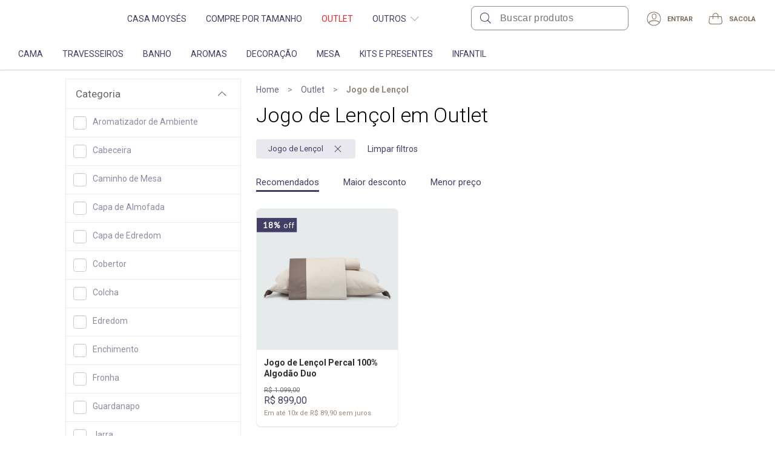

--- FILE ---
content_type: application/javascript; charset=UTF-8
request_url: https://mmartan.com.br/_next/static/chunks/commons~73914085.3981da750ae55a90c6d5.js
body_size: 13232
content:
(window.webpackJsonp=window.webpackJsonp||[]).push([["c31c"],{"0mDd":function(t,e,n){"use strict";Object.defineProperty(e,"__esModule",{value:!0});var r=i(n("bniK"));function i(t){return t&&t.__esModule?t:{default:t}}i(n("2mcs"));var o=r.default.isUnitlessNumber;e.default=function(t,e,n){return null==e||"boolean"==typeof e||""===e?"":isNaN(e)||0===e||o.hasOwnProperty(t)&&o[t]?""+e:("string"==typeof e&&(e=e.trim()),e+"px")}},"7ckf":function(t,e,n){"use strict";var r=n("w8CP"),i=n("2j6C");function o(){this.pending=null,this.pendingTotal=0,this.blockSize=this.constructor.blockSize,this.outSize=this.constructor.outSize,this.hmacStrength=this.constructor.hmacStrength,this.padLength=this.constructor.padLength/8,this.endian="big",this._delta8=this.blockSize/8,this._delta32=this.blockSize/32}e.BlockHash=o,o.prototype.update=function(t,e){if(t=r.toArray(t,e),this.pending?this.pending=this.pending.concat(t):this.pending=t,this.pendingTotal+=t.length,this.pending.length>=this._delta8){var n=(t=this.pending).length%this._delta8;this.pending=t.slice(t.length-n,t.length),0===this.pending.length&&(this.pending=null),t=r.join32(t,0,t.length-n,this.endian);for(var i=0;i<t.length;i+=this._delta32)this._update(t,i,i+this._delta32)}return this},o.prototype.digest=function(t){return this.update(this._pad()),i(null===this.pending),this._digest(t)},o.prototype._pad=function(){var t=this.pendingTotal,e=this._delta8,n=e-(t+this.padLength)%e,r=new Array(n+this.padLength);r[0]=128;for(var i=1;i<n;i++)r[i]=0;if(t<<=3,"big"===this.endian){for(var o=8;o<this.padLength;o++)r[i++]=0;r[i++]=0,r[i++]=0,r[i++]=0,r[i++]=0,r[i++]=t>>>24&255,r[i++]=t>>>16&255,r[i++]=t>>>8&255,r[i++]=255&t}else for(r[i++]=255&t,r[i++]=t>>>8&255,r[i++]=t>>>16&255,r[i++]=t>>>24&255,r[i++]=0,r[i++]=0,r[i++]=0,r[i++]=0,o=8;o<this.padLength;o++)r[i++]=0;return r}},A8aI:function(t,e,n){"use strict";function r(t,e){return t.charCodeAt(e++)+(t.charCodeAt(e++)<<8)+(t.charCodeAt(e++)<<16)+(t.charCodeAt(e)<<24)}function i(t,e){return t.charCodeAt(e++)+(t.charCodeAt(e++)<<8)}function o(t,e){return(65535&(t|=0))*(e|=0)+(((t>>>16)*e&65535)<<16)|0}Object.defineProperty(e,"__esModule",{value:!0}),e.default=function(t,e){for(var n=1540483477,s=e^t.length,u=t.length,a=0;u>=4;){var h=r(t,a);h=o(h,n),h=o(h^=h>>>24,n),s=o(s,n),s^=h,a+=4,u-=4}switch(u){case 3:s^=i(t,a),s=o(s^=t.charCodeAt(a+2)<<16,n);break;case 2:s=o(s^=i(t,a),n);break;case 1:s=o(s^=t.charCodeAt(a),n)}return s=o(s^=s>>>13,n),(s^=s>>>15)>>>0}},Ad6o:function(t,e,n){"use strict";Object.defineProperty(e,"__esModule",{value:!0}),e.compose=e.merge=e.$=e.style=e.presets=e.keyframes=e.fontFace=e.insertGlobal=e.insertRule=e.plugins=e.styleSheet=void 0,e.speedy=function(t){return f.speedy(t)},e.simulations=function(){var t=!(arguments.length>0&&void 0!==arguments[0])||arguments[0];y=!!t},e.simulate=function(){for(var t=arguments.length,e=Array(t),n=0;n<t;n++)e[n]=arguments[n];return(e=(0,s.default)(e))?y?e.reduce((function(t,e){return t["data-simulate-"+_(e)]="",t}),{}):(m||(m=!0),d||p||v||(v=!0),{}):{}},e.cssLabels=function(t){b=!!t},e.isLikeRule=w,e.idFor=S,e.css=K,e.rehydrate=function(t){(0,r.default)(z,t.reduce((function(t,e){return t[e]=!0,t}),{}))},e.flush=function(){z=f.inserted={},M=f.registered={},W={},f.flush(),f.inject()},e.select=G,e.parent=function(t){for(var e=arguments.length,n=Array(e>1?e-1:0),r=1;r<e;r++)n[r-1]=arguments[r];return K(c({},t+" &",n))},e.media=function(t){for(var e=arguments.length,n=Array(e>1?e-1:0),r=1;r<e;r++)n[r-1]=arguments[r];return K(c({},"@media "+t,n))},e.pseudo=J,e.active=function(t){return J(":active",t)},e.any=function(t){return J(":any",t)},e.checked=function(t){return J(":checked",t)},e.disabled=function(t){return J(":disabled",t)},e.empty=function(t){return J(":empty",t)},e.enabled=function(t){return J(":enabled",t)},e._default=function(t){return J(":default",t)},e.first=function(t){return J(":first",t)},e.firstChild=function(t){return J(":first-child",t)},e.firstOfType=function(t){return J(":first-of-type",t)},e.fullscreen=function(t){return J(":fullscreen",t)},e.focus=function(t){return J(":focus",t)},e.hover=function(t){return J(":hover",t)},e.indeterminate=function(t){return J(":indeterminate",t)},e.inRange=function(t){return J(":in-range",t)},e.invalid=function(t){return J(":invalid",t)},e.lastChild=function(t){return J(":last-child",t)},e.lastOfType=function(t){return J(":last-of-type",t)},e.left=function(t){return J(":left",t)},e.link=function(t){return J(":link",t)},e.onlyChild=function(t){return J(":only-child",t)},e.onlyOfType=function(t){return J(":only-of-type",t)},e.optional=function(t){return J(":optional",t)},e.outOfRange=function(t){return J(":out-of-range",t)},e.readOnly=function(t){return J(":read-only",t)},e.readWrite=function(t){return J(":read-write",t)},e.required=function(t){return J(":required",t)},e.right=function(t){return J(":right",t)},e.root=function(t){return J(":root",t)},e.scope=function(t){return J(":scope",t)},e.target=function(t){return J(":target",t)},e.valid=function(t){return J(":valid",t)},e.visited=function(t){return J(":visited",t)},e.dir=function(t,e){return J(":dir("+t+")",e)},e.lang=function(t,e){return J(":lang("+t+")",e)},e.not=function(t,e){var n=t.split(",").map((function(t){return t.trim()})).map((function(t){return":not("+t+")"}));return 1===n.length?J(":not("+t+")",e):G(n.join(""),e)},e.nthChild=function(t,e){return J(":nth-child("+t+")",e)},e.nthLastChild=function(t,e){return J(":nth-last-child("+t+")",e)},e.nthLastOfType=function(t,e){return J(":nth-last-of-type("+t+")",e)},e.nthOfType=function(t,e){return J(":nth-of-type("+t+")",e)},e.after=function(t){return J("::after",t)},e.before=function(t){return J("::before",t)},e.firstLetter=function(t){return J("::first-letter",t)},e.firstLine=function(t){return J("::first-line",t)},e.selection=function(t){return J("::selection",t)},e.backdrop=function(t){return J("::backdrop",t)},e.placeholder=function(t){return K({"::placeholder":t})},e.cssFor=function(){for(var t=arguments.length,e=Array(t),n=0;n<t;n++)e[n]=arguments[n];return(e=(0,s.default)(e))?e.map((function(t){var e={label:[]};return H(e,{src:t}),E(k(e),C(e)).join("")})).join(""):""},e.attribsFor=function(){for(var t=arguments.length,e=Array(t),n=0;n<t;n++)e[n]=arguments[n];return(e=(0,s.default)(e))?e.map((function(t){S(t);var e=Object.keys(t)[0];return e+'="'+(t[e]||"")+'"'})).join(" "):""};var r=h(n("MgzW")),i=n("SDpH"),o=n("msJK"),s=h(n("tduB")),u=n("v20e"),a=h(n("A8aI"));function h(t){return t&&t.__esModule?t:{default:t}}function c(t,e,n){return e in t?Object.defineProperty(t,e,{value:n,enumerable:!0,configurable:!0,writable:!0}):t[e]=n,t}var f=e.styleSheet=new i.StyleSheet;f.inject();var l=e.plugins=f.plugins=new u.PluginSet([u.prefixes,u.contentWrap,u.fallbacks]);l.media=new u.PluginSet,l.fontFace=new u.PluginSet,l.keyframes=new u.PluginSet([u.prefixes,u.fallbacks]);var d=!1,p=!1,g="undefined"!=typeof window,y=d,m=!1,v=!1,b=d;function _(t){var e=arguments.length>1&&void 0!==arguments[1]?arguments[1]:"";return t.toLowerCase().replace(/[^a-z0-9]/g,e)}function k(t){var e=JSON.stringify(t),n=(0,a.default)(e).toString(36);return t.label&&t.label.length>0&&d?_(t.label.join("."),"-")+"-"+n:n}function w(t){var e=Object.keys(t).filter((function(t){return"toString"!==t}));return 1===e.length&&!!/data\-css\-([a-zA-Z0-9\-_]+)/.exec(e[0])}function S(t){var e=Object.keys(t).filter((function(t){return"toString"!==t}));if(1!==e.length)throw new Error("not a rule");var n=/data\-css\-([a-zA-Z0-9\-_]+)/.exec(e[0]);if(!n)throw new Error("not a rule");return n[1]}var x=/[(),]|"(?:\\.|[^"\n])*"|'(?:\\.|[^'\n])*'|\/\*[\s\S]*?\*\//g;function A(t){if(-1===t.indexOf(","))return[t];for(var e,n=[],r=[],i=0;e=x.exec(t);)switch(e[0]){case"(":i++;break;case")":i--;break;case",":if(i)break;n.push(e.index)}for(e=n.length;e--;)r.unshift(t.slice(n[e]+1)),t=t.slice(0,n[e]);return r.unshift(t),r}function O(t,e){if(!t)return e.replace(/\&/g,"");if(!e)return".css-"+t+",[data-css-"+t+"]";var n=A(e).map((function(e){return e.indexOf("&")>=0?[e.replace(/\&/gm,".css-"+t),e.replace(/\&/gm,"[data-css-"+t+"]")].join(","):".css-"+t+e+",[data-css-"+t+"]"+e})).join(",");return y&&/^\&\:/.exec(e)&&!/\s/.exec(e)&&(n+=",.css-"+t+"[data-simulate-"+_(e)+"],[data-css-"+t+"][data-simulate-"+_(e)+"]"),n}function j(t){var e=t.selector,n=t.style,r=l.transform({selector:e,style:n});return r.selector+"{"+(0,o.createMarkupForStyles)(r.style)+"}"}function C(t){var e=void 0,n=void 0,r=void 0,i=void 0;return Object.keys(t).forEach((function(o){o.indexOf("&")>=0?(n=n||{})[o]=t[o]:0===o.indexOf("@media")?(r=r||{})[o]=C(t[o]):0===o.indexOf("@supports")?(i=i||{})[o]=C(t[o]):"label"===o?t.label.length>0&&((e=e||{}).label=b?t.label.join("."):""):(e=e||{})[o]=t[o]})),{plain:e,selects:n,medias:r,supports:i}}function E(t,e){var n=[],r=e.plain,i=e.selects,o=e.medias,s=e.supports;return r&&n.push(j({style:r,selector:O(t)})),i&&Object.keys(i).forEach((function(e){return n.push(j({style:i[e],selector:O(t,e)}))})),o&&Object.keys(o).forEach((function(e){return n.push(e+"{"+E(t,o[e]).join("")+"}")})),s&&Object.keys(s).forEach((function(e){return n.push(e+"{"+E(t,s[e]).join("")+"}")})),n}var z=f.inserted={},M=f.registered={};function P(t){M[t.id]||(M[t.id]=t)}var W={};function L(t,e){var n=A(t).map((function(t){return t.indexOf("&")>=0?t:"&"+t}));return A(e).map((function(t){return t.indexOf("&")>=0?t:"&"+t})).reduce((function(t,e){return t.concat(n.map((function(t){return e.replace(/\&/g,t)})))}),[]).join(",")}function R(t,e){return t?"@supports "+t.substring(9)+" and "+e.substring(9):e}var T={"::placeholder":["::-webkit-input-placeholder","::-moz-placeholder","::-ms-input-placeholder"],":fullscreen":[":-webkit-full-screen",":-moz-full-screen",":-ms-fullscreen"]};function H(t,e){var n=e.selector,r=void 0===n?"":n,i=e.mq,o=void 0===i?"":i,u=e.supp,a=void 0===u?"":u,h=e.src,c=void 0===h?{}:h;Array.isArray(c)||(c=[c]),(c=function t(e){for(var n=[],r=0;r<e.length;r++)n=Array.isArray(e[r])?n.concat(t(e[r])):n.concat(e[r]);return n}(c)).forEach((function(e){if(w(e)){var n=function(t){if(w(t)){var e=M[S(t)];if(null==e)throw new Error("[glamor] an unexpected rule cache miss occurred. This is probably a sign of multiple glamor instances in your app. See https://github.com/threepointone/glamor/issues/79");return e}return t}(e);if("css"!==n.type)throw new Error("cannot merge this rule");e=n.style}(e=(0,s.default)(e))&&e.composes&&H(t,{selector:r,mq:o,supp:a,src:e.composes}),Object.keys(e||{}).forEach((function(n){if(function(t){for(var e=[":",".","[",">"," "],n=!1,r=t.charAt(0),i=0;i<e.length;i++)if(r===e[i]){n=!0;break}return n||t.indexOf("&")>=0}(n))T[n]&&T[n].forEach((function(i){return H(t,{selector:L(r,i),mq:o,supp:a,src:e[n]})})),H(t,{selector:L(r,n),mq:o,supp:a,src:e[n]});else if(function(t){return 0===t.indexOf("@media")}(n))H(t,{selector:r,mq:(s=o,u=n,s?"@media "+s.substring(6)+" and "+u.substring(6):u),supp:a,src:e[n]});else if(function(t){return 0===t.indexOf("@supports")}(n))H(t,{selector:r,mq:o,supp:R(a,n),src:e[n]});else if("composes"===n);else{var i=t;a&&(i[a]=i[a]||{},i=i[a]),o&&(i[o]=i[o]||{},i=i[o]),r&&(i[r]=i[r]||{},i=i[r]),"label"===n?b&&(t.label=t.label.concat(e.label)):i[n]=e[n]}var s,u}))}))}function q(t){var e={label:[]};return H(e,{src:t}),function(t){if(P(t),function(t){if(!z[t.id]){z[t.id]=!0;var e=C(t.style),n=E(t.id,e);z[t.id]=!!g||n,n.forEach((function(t){return f.insert(t)}))}}(t),W[t.id])return W[t.id];var e=c({},"data-css-"+t.id,b&&t.label||"");return Object.defineProperty(e,"toString",{enumerable:!1,value:function(){return"css-"+t.id}}),W[t.id]=e,e}({id:k(e),style:e,label:b?e.label.join("."):"",type:"css"})}var B={};Object.defineProperty(B,"toString",{enumerable:!1,value:function(){return"css-nil"}});var F,I="undefined"!=typeof WeakMap?[B,new WeakMap,new WeakMap,new WeakMap]:[B],N=!1,V="undefined"!=typeof WeakMap?(F=q,function(t){if(I[t.length]){for(var e=I[t.length],n=0;n<t.length-1;)e.has(t[n])||e.set(t[n],new WeakMap),e=e.get(t[n]),n++;if(e.has(t[t.length-1])){var r=e.get(t[n]);if(M[r.toString().substring(4)])return r}}var i=F(t);if(I[t.length]){for(var o=0,s=I[t.length];o<t.length-1;)s=s.get(t[o]),o++;try{s.set(t[o],i)}catch(e){var u;d&&!N&&(N=!0,(u=console).warn.apply(u,["failed setting the WeakMap cache for args:"].concat(function(t){if(Array.isArray(t)){for(var e=0,n=Array(t.length);e<t.length;e++)n[e]=t[e];return n}return Array.from(t)}(t))))}}return i}):q;function K(){for(var t=arguments.length,e=Array(t),n=0;n<t;n++)e[n]=arguments[n];if(e[0]&&e[0].length&&e[0].raw)throw new Error("you forgot to include glamor/babel in your babel plugins.");return(e=(0,s.default)(e))?V(e):B}K.insert=function(t){var e={id:k(t),css:t,type:"raw"};P(e),z[e.id]||(f.insert(e.css),z[e.id]=!!g||[e.css])},e.insertRule=K.insert,K.global=function(t,e){if(e=(0,s.default)(e))return K.insert(j({selector:t,style:e}))},e.insertGlobal=K.global,K.keyframes=function(t,e){e||(e=t,t="animation");var n={id:k({name:t,kfs:e=(0,s.default)(e)||{}}),type:"keyframes",name:t,keyframes:e};return P(n),function(t){if(!z[t.id]){var e=Object.keys(t.keyframes).map((function(e){var n=l.keyframes.transform({id:t.id,name:e,style:t.keyframes[e]});return n.name+"{"+(0,o.createMarkupForStyles)(n.style)+"}"})).join(""),n=["-webkit-","-moz-","-o-",""].map((function(n){return"@"+n+"keyframes "+t.name+"_"+t.id+"{"+e+"}"}));n.forEach((function(t){return f.insert(t)})),z[t.id]=!!g||n}}(n),t+"_"+n.id},K.fontFace=function(t){var e={id:k(t=(0,s.default)(t)),type:"font-face",font:t};return P(e),function(t){if(!z[t.id]){var e="@font-face{"+(0,o.createMarkupForStyles)(t.font)+"}";f.insert(e),z[t.id]=!!g||[e]}}(e),t.fontFamily},e.fontFace=K.fontFace,e.keyframes=K.keyframes,e.presets={mobile:"(min-width: 400px)",Mobile:"@media (min-width: 400px)",phablet:"(min-width: 550px)",Phablet:"@media (min-width: 550px)",tablet:"(min-width: 750px)",Tablet:"@media (min-width: 750px)",desktop:"(min-width: 1000px)",Desktop:"@media (min-width: 1000px)",hd:"(min-width: 1200px)",Hd:"@media (min-width: 1200px)"};var D=e.style=K;function G(t){for(var e=arguments.length,n=Array(e>1?e-1:0),r=1;r<e;r++)n[r-1]=arguments[r];return t?K(c({},t,n)):D(n)}function J(t){for(var e=arguments.length,n=Array(e>1?e-1:0),r=1;r<e;r++)n[r-1]=arguments[r];return K(c({},t,n))}e.$=G,e.merge=K,e.compose=K},"B/J0":function(t,e,n){"use strict";var r=n("w8CP"),i=n("bu2F");function o(){if(!(this instanceof o))return new o;i.call(this),this.h=[3238371032,914150663,812702999,4144912697,4290775857,1750603025,1694076839,3204075428]}r.inherits(o,i),t.exports=o,o.blockSize=512,o.outSize=224,o.hmacStrength=192,o.padLength=64,o.prototype._digest=function(t){return"hex"===t?r.toHex32(this.h.slice(0,7),"big"):r.split32(this.h.slice(0,7),"big")}},"E+IA":function(t,e,n){"use strict";var r=n("w8CP"),i=n("7ckf"),o=n("qlaj"),s=r.rotl32,u=r.sum32,a=r.sum32_5,h=o.ft_1,c=i.BlockHash,f=[1518500249,1859775393,2400959708,3395469782];function l(){if(!(this instanceof l))return new l;c.call(this),this.h=[1732584193,4023233417,2562383102,271733878,3285377520],this.W=new Array(80)}r.inherits(l,c),t.exports=l,l.blockSize=512,l.outSize=160,l.hmacStrength=80,l.padLength=64,l.prototype._update=function(t,e){for(var n=this.W,r=0;r<16;r++)n[r]=t[e+r];for(;r<n.length;r++)n[r]=s(n[r-3]^n[r-8]^n[r-14]^n[r-16],1);var i=this.h[0],o=this.h[1],c=this.h[2],l=this.h[3],d=this.h[4];for(r=0;r<n.length;r++){var p=~~(r/20),g=a(s(i,5),h(p,o,c,l),d,n[r],f[p]);d=l,l=c,c=s(o,30),o=i,i=g}this.h[0]=u(this.h[0],i),this.h[1]=u(this.h[1],o),this.h[2]=u(this.h[2],c),this.h[3]=u(this.h[3],l),this.h[4]=u(this.h[4],d)},l.prototype._digest=function(t){return"hex"===t?r.toHex32(this.h,"big"):r.split32(this.h,"big")}},ITfd:function(t,e,n){"use strict";var r=n("w8CP"),i=n("2j6C");function o(t,e,n){if(!(this instanceof o))return new o(t,e,n);this.Hash=t,this.blockSize=t.blockSize/8,this.outSize=t.outSize/8,this.inner=null,this.outer=null,this._init(r.toArray(e,n))}t.exports=o,o.prototype._init=function(t){t.length>this.blockSize&&(t=(new this.Hash).update(t).digest()),i(t.length<=this.blockSize);for(var e=t.length;e<this.blockSize;e++)t.push(0);for(e=0;e<t.length;e++)t[e]^=54;for(this.inner=(new this.Hash).update(t),e=0;e<t.length;e++)t[e]^=106;this.outer=(new this.Hash).update(t)},o.prototype.update=function(t,e){return this.inner.update(t,e),this},o.prototype.digest=function(t){return this.outer.update(this.inner.digest()),this.outer.digest(t)}},MAmL:function(t,e,n){"use strict";n.r(e);var r=/[A-Z]/g,i=/^ms-/,o={};function s(t){return"-"+t.toLowerCase()}e.default=function(t){if(o.hasOwnProperty(t))return o[t];var e=t.replace(r,s);return o[t]=i.test(e)?"-"+e:e}},SDpH:function(t,e,n){"use strict";Object.defineProperty(e,"__esModule",{value:!0}),e.StyleSheet=c;var r,i=(r=n("MgzW"))&&r.__esModule?r:{default:r};function o(t){return t[t.length-1]}function s(t){if(t.sheet)return t.sheet;for(var e=0;e<document.styleSheets.length;e++)if(document.styleSheets[e].ownerNode===t)return document.styleSheets[e]}var u="undefined"!=typeof window,a=function(){if(u){var t=document.createElement("div");return t.innerHTML="\x3c!--[if lt IE 10]><i></i><![endif]--\x3e",1===t.getElementsByTagName("i").length}}();function h(){var t=document.createElement("style");return t.type="text/css",t.setAttribute("data-glamor",""),t.appendChild(document.createTextNode("")),(document.head||document.getElementsByTagName("head")[0]).appendChild(t),t}function c(){var t=arguments.length>0&&void 0!==arguments[0]?arguments[0]:{},e=t.speedy,n=void 0===e||e,r=t.maxLength,i=void 0===r?u&&a?4e3:65e3:r;this.isSpeedy=n,this.sheet=void 0,this.tags=[],this.maxLength=i,this.ctr=0}(0,i.default)(c.prototype,{getSheet:function(){return s(o(this.tags))},inject:function(){var t=this;if(this.injected)throw new Error("already injected stylesheet!");u?this.tags[0]=h():this.sheet={cssRules:[],insertRule:function(e){t.sheet.cssRules.push({cssText:e})}},this.injected=!0},speedy:function(t){if(0!==this.ctr)throw new Error("cannot change speedy mode after inserting any rule to sheet. Either call speedy("+t+") earlier in your app, or call flush() before speedy("+t+")");this.isSpeedy=!!t},_insert:function(t){try{var e=this.getSheet();e.insertRule(t,-1!==t.indexOf("@import")?0:e.cssRules.length)}catch(t){}},insert:function(t){if(u)if(this.isSpeedy&&this.getSheet().insertRule)this._insert(t);else if(-1!==t.indexOf("@import")){var e=o(this.tags);e.insertBefore(document.createTextNode(t),e.firstChild)}else o(this.tags).appendChild(document.createTextNode(t));else this.sheet.insertRule(t,-1!==t.indexOf("@import")?0:this.sheet.cssRules.length);return this.ctr++,u&&this.ctr%this.maxLength==0&&this.tags.push(h()),this.ctr-1},delete:function(t){return this.replace(t,"")},flush:function(){u?(this.tags.forEach((function(t){return t.parentNode.removeChild(t)})),this.tags=[],this.sheet=null,this.ctr=0):this.sheet.cssRules=[],this.injected=!1},rules:function(){if(!u)return this.sheet.cssRules;var t=[];return this.tags.forEach((function(e){return t.splice.apply(t,[t.length,0].concat(function(t){if(Array.isArray(t)){for(var e=0,n=Array(t.length);e<t.length;e++)n[e]=t[e];return n}return Array.from(t)}(Array.from(s(e).cssRules))))})),t}})},WRkp:function(t,e,n){"use strict";e.sha1=n("E+IA"),e.sha224=n("B/J0"),e.sha256=n("bu2F"),e.sha384=n("i5UE"),e.sha512=n("tSWc")},"aqI/":function(t,e,n){"use strict";var r=n("fZJM"),i=n("dlgc"),o=n("2j6C");function s(t){if(!(this instanceof s))return new s(t);this.hash=t.hash,this.predResist=!!t.predResist,this.outLen=this.hash.outSize,this.minEntropy=t.minEntropy||this.hash.hmacStrength,this._reseed=null,this.reseedInterval=null,this.K=null,this.V=null;var e=i.toArray(t.entropy,t.entropyEnc||"hex"),n=i.toArray(t.nonce,t.nonceEnc||"hex"),r=i.toArray(t.pers,t.persEnc||"hex");o(e.length>=this.minEntropy/8,"Not enough entropy. Minimum is: "+this.minEntropy+" bits"),this._init(e,n,r)}t.exports=s,s.prototype._init=function(t,e,n){var r=t.concat(e).concat(n);this.K=new Array(this.outLen/8),this.V=new Array(this.outLen/8);for(var i=0;i<this.V.length;i++)this.K[i]=0,this.V[i]=1;this._update(r),this._reseed=1,this.reseedInterval=281474976710656},s.prototype._hmac=function(){return new r.hmac(this.hash,this.K)},s.prototype._update=function(t){var e=this._hmac().update(this.V).update([0]);t&&(e=e.update(t)),this.K=e.digest(),this.V=this._hmac().update(this.V).digest(),t&&(this.K=this._hmac().update(this.V).update([1]).update(t).digest(),this.V=this._hmac().update(this.V).digest())},s.prototype.reseed=function(t,e,n,r){"string"!=typeof e&&(r=n,n=e,e=null),t=i.toArray(t,e),n=i.toArray(n,r),o(t.length>=this.minEntropy/8,"Not enough entropy. Minimum is: "+this.minEntropy+" bits"),this._update(t.concat(n||[])),this._reseed=1},s.prototype.generate=function(t,e,n,r){if(this._reseed>this.reseedInterval)throw new Error("Reseed is required");"string"!=typeof e&&(r=n,n=e,e=null),n&&(n=i.toArray(n,r||"hex"),this._update(n));for(var o=[];o.length<t;)this.V=this._hmac().update(this.V).digest(),o=o.concat(this.V);var s=o.slice(0,t);return this._update(n),this._reseed++,i.encode(s,e)}},bniK:function(t,e,n){"use strict";Object.defineProperty(e,"__esModule",{value:!0});var r={animationIterationCount:!0,borderImageOutset:!0,borderImageSlice:!0,borderImageWidth:!0,boxFlex:!0,boxFlexGroup:!0,boxOrdinalGroup:!0,columnCount:!0,flex:!0,flexGrow:!0,flexPositive:!0,flexShrink:!0,flexNegative:!0,flexOrder:!0,gridRow:!0,gridRowStart:!0,gridRowEnd:!0,gridColumn:!0,gridColumnStart:!0,gridColumnEnd:!0,fontWeight:!0,lineClamp:!0,lineHeight:!0,opacity:!0,order:!0,orphans:!0,tabSize:!0,widows:!0,zIndex:!0,zoom:!0,fillOpacity:!0,floodOpacity:!0,stopOpacity:!0,strokeDasharray:!0,strokeDashoffset:!0,strokeMiterlimit:!0,strokeOpacity:!0,strokeWidth:!0},i=["Webkit","ms","Moz","O"];Object.keys(r).forEach((function(t){i.forEach((function(e){r[function(t,e){return t+e.charAt(0).toUpperCase()+e.substring(1)}(e,t)]=r[t]}))}));var o={isUnitlessNumber:r,shorthandPropertyExpansions:{background:{backgroundAttachment:!0,backgroundColor:!0,backgroundImage:!0,backgroundPositionX:!0,backgroundPositionY:!0,backgroundRepeat:!0},backgroundPosition:{backgroundPositionX:!0,backgroundPositionY:!0},border:{borderWidth:!0,borderStyle:!0,borderColor:!0},borderBottom:{borderBottomWidth:!0,borderBottomStyle:!0,borderBottomColor:!0},borderLeft:{borderLeftWidth:!0,borderLeftStyle:!0,borderLeftColor:!0},borderRight:{borderRightWidth:!0,borderRightStyle:!0,borderRightColor:!0},borderTop:{borderTopWidth:!0,borderTopStyle:!0,borderTopColor:!0},font:{fontStyle:!0,fontVariant:!0,fontWeight:!0,fontSize:!0,lineHeight:!0,fontFamily:!0},outline:{outlineWidth:!0,outlineStyle:!0,outlineColor:!0}}};e.default=o},bu2F:function(t,e,n){"use strict";var r=n("w8CP"),i=n("7ckf"),o=n("qlaj"),s=n("2j6C"),u=r.sum32,a=r.sum32_4,h=r.sum32_5,c=o.ch32,f=o.maj32,l=o.s0_256,d=o.s1_256,p=o.g0_256,g=o.g1_256,y=i.BlockHash,m=[1116352408,1899447441,3049323471,3921009573,961987163,1508970993,2453635748,2870763221,3624381080,310598401,607225278,1426881987,1925078388,2162078206,2614888103,3248222580,3835390401,4022224774,264347078,604807628,770255983,1249150122,1555081692,1996064986,2554220882,2821834349,2952996808,3210313671,3336571891,3584528711,113926993,338241895,666307205,773529912,1294757372,1396182291,1695183700,1986661051,2177026350,2456956037,2730485921,2820302411,3259730800,3345764771,3516065817,3600352804,4094571909,275423344,430227734,506948616,659060556,883997877,958139571,1322822218,1537002063,1747873779,1955562222,2024104815,2227730452,2361852424,2428436474,2756734187,3204031479,3329325298];function v(){if(!(this instanceof v))return new v;y.call(this),this.h=[1779033703,3144134277,1013904242,2773480762,1359893119,2600822924,528734635,1541459225],this.k=m,this.W=new Array(64)}r.inherits(v,y),t.exports=v,v.blockSize=512,v.outSize=256,v.hmacStrength=192,v.padLength=64,v.prototype._update=function(t,e){for(var n=this.W,r=0;r<16;r++)n[r]=t[e+r];for(;r<n.length;r++)n[r]=a(g(n[r-2]),n[r-7],p(n[r-15]),n[r-16]);var i=this.h[0],o=this.h[1],y=this.h[2],m=this.h[3],v=this.h[4],b=this.h[5],_=this.h[6],k=this.h[7];for(s(this.k.length===n.length),r=0;r<n.length;r++){var w=h(k,d(v),c(v,b,_),this.k[r],n[r]),S=u(l(i),f(i,o,y));k=_,_=b,b=v,v=u(m,w),m=y,y=o,o=i,i=u(w,S)}this.h[0]=u(this.h[0],i),this.h[1]=u(this.h[1],o),this.h[2]=u(this.h[2],y),this.h[3]=u(this.h[3],m),this.h[4]=u(this.h[4],v),this.h[5]=u(this.h[5],b),this.h[6]=u(this.h[6],_),this.h[7]=u(this.h[7],k)},v.prototype._digest=function(t){return"hex"===t?r.toHex32(this.h,"big"):r.split32(this.h,"big")}},fZJM:function(t,e,n){var r=e;r.utils=n("w8CP"),r.common=n("7ckf"),r.sha=n("WRkp"),r.ripemd=n("u0Sq"),r.hmac=n("ITfd"),r.sha1=r.sha.sha1,r.sha256=r.sha.sha256,r.sha224=r.sha.sha224,r.sha384=r.sha.sha384,r.sha512=r.sha.sha512,r.ripemd160=r.ripemd.ripemd160},i5UE:function(t,e,n){"use strict";var r=n("w8CP"),i=n("tSWc");function o(){if(!(this instanceof o))return new o;i.call(this),this.h=[3418070365,3238371032,1654270250,914150663,2438529370,812702999,355462360,4144912697,1731405415,4290775857,2394180231,1750603025,3675008525,1694076839,1203062813,3204075428]}r.inherits(o,i),t.exports=o,o.blockSize=1024,o.outSize=384,o.hmacStrength=192,o.padLength=128,o.prototype._digest=function(t){return"hex"===t?r.toHex32(this.h.slice(0,12),"big"):r.split32(this.h.slice(0,12),"big")}},"k+aG":function(t,e,n){"use strict";var r=n("hwdV").Buffer,i=n("1IWx").Transform;function o(t){i.call(this),this._block=r.allocUnsafe(t),this._blockSize=t,this._blockOffset=0,this._length=[0,0,0,0],this._finalized=!1}n("P7XM")(o,i),o.prototype._transform=function(t,e,n){var r=null;try{this.update(t,e)}catch(t){r=t}n(r)},o.prototype._flush=function(t){var e=null;try{this.push(this.digest())}catch(t){e=t}t(e)},o.prototype.update=function(t,e){if(function(t,e){if(!r.isBuffer(t)&&"string"!=typeof t)throw new TypeError("Data must be a string or a buffer")}(t),this._finalized)throw new Error("Digest already called");r.isBuffer(t)||(t=r.from(t,e));for(var n=this._block,i=0;this._blockOffset+t.length-i>=this._blockSize;){for(var o=this._blockOffset;o<this._blockSize;)n[o++]=t[i++];this._update(),this._blockOffset=0}for(;i<t.length;)n[this._blockOffset++]=t[i++];for(var s=0,u=8*t.length;u>0;++s)this._length[s]+=u,(u=this._length[s]/4294967296|0)>0&&(this._length[s]-=4294967296*u);return this},o.prototype._update=function(){throw new Error("_update is not implemented")},o.prototype.digest=function(t){if(this._finalized)throw new Error("Digest already called");this._finalized=!0;var e=this._digest();void 0!==t&&(e=e.toString(t)),this._block.fill(0),this._blockOffset=0;for(var n=0;n<4;++n)this._length[n]=0;return e},o.prototype._digest=function(){throw new Error("_digest is not implemented")},t.exports=o},msJK:function(t,e,n){"use strict";Object.defineProperty(e,"__esModule",{value:!0}),e.processStyleName=void 0,e.createMarkupForStyles=function(t,e){var n="";for(var i in t){var o=0===i.indexOf("--");if(t.hasOwnProperty(i)&&"label"!==i){var s=t[i];null!=s&&(o?n+=i+":"+s+";":(n+=u(i)+":",n+=(0,r.default)(i,s,e)+";"))}}return n||null},s(n("lZ34"));var r=s(n("0mDd")),i=s(n("+8Ar")),o=s(n("rWXM"));function s(t){return t&&t.__esModule?t:{default:t}}s(n("2mcs"));var u=e.processStyleName=(0,o.default)(i.default)},qlaj:function(t,e,n){"use strict";var r=n("w8CP").rotr32;function i(t,e,n){return t&e^~t&n}function o(t,e,n){return t&e^t&n^e&n}function s(t,e,n){return t^e^n}e.ft_1=function(t,e,n,r){return 0===t?i(e,n,r):1===t||3===t?s(e,n,r):2===t?o(e,n,r):void 0},e.ch32=i,e.maj32=o,e.p32=s,e.s0_256=function(t){return r(t,2)^r(t,13)^r(t,22)},e.s1_256=function(t){return r(t,6)^r(t,11)^r(t,25)},e.g0_256=function(t){return r(t,7)^r(t,18)^t>>>3},e.g1_256=function(t){return r(t,17)^r(t,19)^t>>>10}},tSWc:function(t,e,n){"use strict";var r=n("w8CP"),i=n("7ckf"),o=n("2j6C"),s=r.rotr64_hi,u=r.rotr64_lo,a=r.shr64_hi,h=r.shr64_lo,c=r.sum64,f=r.sum64_hi,l=r.sum64_lo,d=r.sum64_4_hi,p=r.sum64_4_lo,g=r.sum64_5_hi,y=r.sum64_5_lo,m=i.BlockHash,v=[1116352408,3609767458,1899447441,602891725,3049323471,3964484399,3921009573,2173295548,961987163,4081628472,1508970993,3053834265,2453635748,2937671579,2870763221,3664609560,3624381080,2734883394,310598401,1164996542,607225278,1323610764,1426881987,3590304994,1925078388,4068182383,2162078206,991336113,2614888103,633803317,3248222580,3479774868,3835390401,2666613458,4022224774,944711139,264347078,2341262773,604807628,2007800933,770255983,1495990901,1249150122,1856431235,1555081692,3175218132,1996064986,2198950837,2554220882,3999719339,2821834349,766784016,2952996808,2566594879,3210313671,3203337956,3336571891,1034457026,3584528711,2466948901,113926993,3758326383,338241895,168717936,666307205,1188179964,773529912,1546045734,1294757372,1522805485,1396182291,2643833823,1695183700,2343527390,1986661051,1014477480,2177026350,1206759142,2456956037,344077627,2730485921,1290863460,2820302411,3158454273,3259730800,3505952657,3345764771,106217008,3516065817,3606008344,3600352804,1432725776,4094571909,1467031594,275423344,851169720,430227734,3100823752,506948616,1363258195,659060556,3750685593,883997877,3785050280,958139571,3318307427,1322822218,3812723403,1537002063,2003034995,1747873779,3602036899,1955562222,1575990012,2024104815,1125592928,2227730452,2716904306,2361852424,442776044,2428436474,593698344,2756734187,3733110249,3204031479,2999351573,3329325298,3815920427,3391569614,3928383900,3515267271,566280711,3940187606,3454069534,4118630271,4000239992,116418474,1914138554,174292421,2731055270,289380356,3203993006,460393269,320620315,685471733,587496836,852142971,1086792851,1017036298,365543100,1126000580,2618297676,1288033470,3409855158,1501505948,4234509866,1607167915,987167468,1816402316,1246189591];function b(){if(!(this instanceof b))return new b;m.call(this),this.h=[1779033703,4089235720,3144134277,2227873595,1013904242,4271175723,2773480762,1595750129,1359893119,2917565137,2600822924,725511199,528734635,4215389547,1541459225,327033209],this.k=v,this.W=new Array(160)}function _(t,e,n,r,i){var o=t&n^~t&i;return o<0&&(o+=4294967296),o}function k(t,e,n,r,i,o){var s=e&r^~e&o;return s<0&&(s+=4294967296),s}function w(t,e,n,r,i){var o=t&n^t&i^n&i;return o<0&&(o+=4294967296),o}function S(t,e,n,r,i,o){var s=e&r^e&o^r&o;return s<0&&(s+=4294967296),s}function x(t,e){var n=s(t,e,28)^s(e,t,2)^s(e,t,7);return n<0&&(n+=4294967296),n}function A(t,e){var n=u(t,e,28)^u(e,t,2)^u(e,t,7);return n<0&&(n+=4294967296),n}function O(t,e){var n=s(t,e,14)^s(t,e,18)^s(e,t,9);return n<0&&(n+=4294967296),n}function j(t,e){var n=u(t,e,14)^u(t,e,18)^u(e,t,9);return n<0&&(n+=4294967296),n}function C(t,e){var n=s(t,e,1)^s(t,e,8)^a(t,e,7);return n<0&&(n+=4294967296),n}function E(t,e){var n=u(t,e,1)^u(t,e,8)^h(t,e,7);return n<0&&(n+=4294967296),n}function z(t,e){var n=s(t,e,19)^s(e,t,29)^a(t,e,6);return n<0&&(n+=4294967296),n}function M(t,e){var n=u(t,e,19)^u(e,t,29)^h(t,e,6);return n<0&&(n+=4294967296),n}r.inherits(b,m),t.exports=b,b.blockSize=1024,b.outSize=512,b.hmacStrength=192,b.padLength=128,b.prototype._prepareBlock=function(t,e){for(var n=this.W,r=0;r<32;r++)n[r]=t[e+r];for(;r<n.length;r+=2){var i=z(n[r-4],n[r-3]),o=M(n[r-4],n[r-3]),s=n[r-14],u=n[r-13],a=C(n[r-30],n[r-29]),h=E(n[r-30],n[r-29]),c=n[r-32],f=n[r-31];n[r]=d(i,o,s,u,a,h,c,f),n[r+1]=p(i,o,s,u,a,h,c,f)}},b.prototype._update=function(t,e){this._prepareBlock(t,e);var n=this.W,r=this.h[0],i=this.h[1],s=this.h[2],u=this.h[3],a=this.h[4],h=this.h[5],d=this.h[6],p=this.h[7],m=this.h[8],v=this.h[9],b=this.h[10],C=this.h[11],E=this.h[12],z=this.h[13],M=this.h[14],P=this.h[15];o(this.k.length===n.length);for(var W=0;W<n.length;W+=2){var L=M,R=P,T=O(m,v),H=j(m,v),q=_(m,0,b,0,E),B=k(0,v,0,C,0,z),F=this.k[W],I=this.k[W+1],N=n[W],V=n[W+1],K=g(L,R,T,H,q,B,F,I,N,V),D=y(L,R,T,H,q,B,F,I,N,V);L=x(r,i),R=A(r,i),T=w(r,0,s,0,a),H=S(0,i,0,u,0,h);var G=f(L,R,T,H),J=l(L,R,T,H);M=E,P=z,E=b,z=C,b=m,C=v,m=f(d,p,K,D),v=l(p,p,K,D),d=a,p=h,a=s,h=u,s=r,u=i,r=f(K,D,G,J),i=l(K,D,G,J)}c(this.h,0,r,i),c(this.h,2,s,u),c(this.h,4,a,h),c(this.h,6,d,p),c(this.h,8,m,v),c(this.h,10,b,C),c(this.h,12,E,z),c(this.h,14,M,P)},b.prototype._digest=function(t){return"hex"===t?r.toHex32(this.h,"big"):r.split32(this.h,"big")}},tduB:function(t,e,n){"use strict";Object.defineProperty(e,"__esModule",{value:!0});var r="function"==typeof Symbol&&"symbol"==typeof Symbol.iterator?function(t){return typeof t}:function(t){return t&&"function"==typeof Symbol&&t.constructor===Symbol&&t!==Symbol.prototype?"symbol":typeof t};function i(t){if(function(t){return null==t||!1===t||"object"===(void 0===t?"undefined":r(t))&&0===Object.keys(t).length}(t))return null;if("object"!==(void 0===t?"undefined":r(t)))return t;for(var e={},n=Object.keys(t),i=!1,s=0;s<n.length;s++){var u=t[n[s]],a=o(u);null!==a&&a===u||(i=!0),null!==a&&(e[n[s]]=a)}return 0===Object.keys(e).length?null:i?e:t}function o(t){return Array.isArray(t)?(n=!1,r=[],(e=t).forEach((function(t){var e=o(t);null!==e&&e===t||(n=!0),null!==e&&r.push(e)})),0==r.length?null:n?r:e):i(t);var e,n,r}e.default=o},u0Sq:function(t,e,n){"use strict";var r=n("w8CP"),i=n("7ckf"),o=r.rotl32,s=r.sum32,u=r.sum32_3,a=r.sum32_4,h=i.BlockHash;function c(){if(!(this instanceof c))return new c;h.call(this),this.h=[1732584193,4023233417,2562383102,271733878,3285377520],this.endian="little"}function f(t,e,n,r){return t<=15?e^n^r:t<=31?e&n|~e&r:t<=47?(e|~n)^r:t<=63?e&r|n&~r:e^(n|~r)}function l(t){return t<=15?0:t<=31?1518500249:t<=47?1859775393:t<=63?2400959708:2840853838}function d(t){return t<=15?1352829926:t<=31?1548603684:t<=47?1836072691:t<=63?2053994217:0}r.inherits(c,h),e.ripemd160=c,c.blockSize=512,c.outSize=160,c.hmacStrength=192,c.padLength=64,c.prototype._update=function(t,e){for(var n=this.h[0],r=this.h[1],i=this.h[2],h=this.h[3],c=this.h[4],v=n,b=r,_=i,k=h,w=c,S=0;S<80;S++){var x=s(o(a(n,f(S,r,i,h),t[p[S]+e],l(S)),y[S]),c);n=c,c=h,h=o(i,10),i=r,r=x,x=s(o(a(v,f(79-S,b,_,k),t[g[S]+e],d(S)),m[S]),w),v=w,w=k,k=o(_,10),_=b,b=x}x=u(this.h[1],i,k),this.h[1]=u(this.h[2],h,w),this.h[2]=u(this.h[3],c,v),this.h[3]=u(this.h[4],n,b),this.h[4]=u(this.h[0],r,_),this.h[0]=x},c.prototype._digest=function(t){return"hex"===t?r.toHex32(this.h,"little"):r.split32(this.h,"little")};var p=[0,1,2,3,4,5,6,7,8,9,10,11,12,13,14,15,7,4,13,1,10,6,15,3,12,0,9,5,2,14,11,8,3,10,14,4,9,15,8,1,2,7,0,6,13,11,5,12,1,9,11,10,0,8,12,4,13,3,7,15,14,5,6,2,4,0,5,9,7,12,2,10,14,1,3,8,11,6,15,13],g=[5,14,7,0,9,2,11,4,13,6,15,8,1,10,3,12,6,11,3,7,0,13,5,10,14,15,8,12,4,9,1,2,15,5,1,3,7,14,6,9,11,8,12,2,10,0,4,13,8,6,4,1,3,11,15,0,5,12,2,13,9,7,10,14,12,15,10,4,1,5,8,7,6,2,13,14,0,3,9,11],y=[11,14,15,12,5,8,7,9,11,13,14,15,6,7,9,8,7,6,8,13,11,9,7,15,7,12,15,9,11,7,13,12,11,13,6,7,14,9,13,15,14,8,13,6,5,12,7,5,11,12,14,15,14,15,9,8,9,14,5,6,8,6,5,12,9,15,5,11,6,8,13,12,5,12,13,14,11,8,5,6],m=[8,9,9,11,13,15,15,5,7,7,8,11,14,14,12,6,9,13,15,7,12,8,9,11,7,7,12,7,6,15,13,11,9,7,15,11,8,6,6,14,12,13,5,14,13,13,7,5,15,5,8,11,14,14,6,14,6,9,12,9,12,5,15,8,8,5,12,9,12,5,14,6,8,13,6,5,15,13,11,11]},uGx6:function(t,e,n){"use strict";Object.defineProperty(e,"__esModule",{value:!0}),e.default=function(t){for(var e in t){var n=t[e],r=(0,o.default)(m,e,n,t,v);r&&(t[e]=r),(0,i.default)(v,e,t)}return t};var r=y(n("e575")),i=y(n("djh3")),o=y(n("Pp8E")),s=y(n("homf")),u=y(n("qvkj")),a=y(n("7ZGM")),h=y(n("9eqh")),c=y(n("ytq/")),f=y(n("6fql")),l=y(n("2KGH")),d=y(n("hAya")),p=y(n("uVON")),g=y(n("c0yS"));function y(t){return t&&t.__esModule?t:{default:t}}var m=[u.default,s.default,a.default,c.default,f.default,l.default,d.default,p.default,g.default,h.default],v=r.default.prefixMap},v20e:function(t,e,n){"use strict";Object.defineProperty(e,"__esModule",{value:!0});var r=Object.assign||function(t){for(var e=1;e<arguments.length;e++){var n=arguments[e];for(var r in n)Object.prototype.hasOwnProperty.call(n,r)&&(t[r]=n[r])}return t};e.PluginSet=a,e.fallbacks=function(t){if(Object.keys(t.style).map((function(e){return Array.isArray(t.style[e])})).indexOf(!0)>=0){var e=t.style,n=Object.keys(e).reduce((function(t,n){return t[n]=Array.isArray(e[n])?e[n].join("; "+(0,o.processStyleName)(n)+": "):e[n],t}),{});return(0,i.default)({},t,{style:n})}return t},e.contentWrap=function(t){if(t.style.content){var e=t.style.content;return h.indexOf(e)>=0||/^(attr|calc|counters?|url)\(/.test(e)?t:e.charAt(0)!==e.charAt(e.length-1)||'"'!==e.charAt(0)&&"'"!==e.charAt(0)?r({},t,{style:r({},t.style,{content:'"'+e+'"'})}):t}return t},e.prefixes=function(t){return(0,i.default)({},t,{style:(0,s.default)(r({},t.style))})};var i=u(n("MgzW")),o=n("msJK"),s=u(n("uGx6"));function u(t){return t&&t.__esModule?t:{default:t}}function a(t){this.fns=t||[]}(0,i.default)(a.prototype,{add:function(){for(var t=this,e=arguments.length,n=Array(e),r=0;r<e;r++)n[r]=arguments[r];n.forEach((function(e){t.fns.indexOf(e)>=0||(t.fns=[e].concat(t.fns))}))},remove:function(t){this.fns=this.fns.filter((function(e){return e!==t}))},clear:function(){this.fns=[]},transform:function(t){return this.fns.reduce((function(t,e){return e(t)}),t)}});var h=["normal","none","counter","open-quote","close-quote","no-open-quote","no-close-quote","initial","inherit"]},w8CP:function(t,e,n){"use strict";var r=n("2j6C"),i=n("P7XM");function o(t,e){return 55296==(64512&t.charCodeAt(e))&&!(e<0||e+1>=t.length)&&56320==(64512&t.charCodeAt(e+1))}function s(t){return(t>>>24|t>>>8&65280|t<<8&16711680|(255&t)<<24)>>>0}function u(t){return 1===t.length?"0"+t:t}function a(t){return 7===t.length?"0"+t:6===t.length?"00"+t:5===t.length?"000"+t:4===t.length?"0000"+t:3===t.length?"00000"+t:2===t.length?"000000"+t:1===t.length?"0000000"+t:t}e.inherits=i,e.toArray=function(t,e){if(Array.isArray(t))return t.slice();if(!t)return[];var n=[];if("string"==typeof t)if(e){if("hex"===e)for((t=t.replace(/[^a-z0-9]+/gi,"")).length%2!=0&&(t="0"+t),i=0;i<t.length;i+=2)n.push(parseInt(t[i]+t[i+1],16))}else for(var r=0,i=0;i<t.length;i++){var s=t.charCodeAt(i);s<128?n[r++]=s:s<2048?(n[r++]=s>>6|192,n[r++]=63&s|128):o(t,i)?(s=65536+((1023&s)<<10)+(1023&t.charCodeAt(++i)),n[r++]=s>>18|240,n[r++]=s>>12&63|128,n[r++]=s>>6&63|128,n[r++]=63&s|128):(n[r++]=s>>12|224,n[r++]=s>>6&63|128,n[r++]=63&s|128)}else for(i=0;i<t.length;i++)n[i]=0|t[i];return n},e.toHex=function(t){for(var e="",n=0;n<t.length;n++)e+=u(t[n].toString(16));return e},e.htonl=s,e.toHex32=function(t,e){for(var n="",r=0;r<t.length;r++){var i=t[r];"little"===e&&(i=s(i)),n+=a(i.toString(16))}return n},e.zero2=u,e.zero8=a,e.join32=function(t,e,n,i){var o=n-e;r(o%4==0);for(var s=new Array(o/4),u=0,a=e;u<s.length;u++,a+=4){var h;h="big"===i?t[a]<<24|t[a+1]<<16|t[a+2]<<8|t[a+3]:t[a+3]<<24|t[a+2]<<16|t[a+1]<<8|t[a],s[u]=h>>>0}return s},e.split32=function(t,e){for(var n=new Array(4*t.length),r=0,i=0;r<t.length;r++,i+=4){var o=t[r];"big"===e?(n[i]=o>>>24,n[i+1]=o>>>16&255,n[i+2]=o>>>8&255,n[i+3]=255&o):(n[i+3]=o>>>24,n[i+2]=o>>>16&255,n[i+1]=o>>>8&255,n[i]=255&o)}return n},e.rotr32=function(t,e){return t>>>e|t<<32-e},e.rotl32=function(t,e){return t<<e|t>>>32-e},e.sum32=function(t,e){return t+e>>>0},e.sum32_3=function(t,e,n){return t+e+n>>>0},e.sum32_4=function(t,e,n,r){return t+e+n+r>>>0},e.sum32_5=function(t,e,n,r,i){return t+e+n+r+i>>>0},e.sum64=function(t,e,n,r){var i=t[e],o=r+t[e+1]>>>0,s=(o<r?1:0)+n+i;t[e]=s>>>0,t[e+1]=o},e.sum64_hi=function(t,e,n,r){return(e+r>>>0<e?1:0)+t+n>>>0},e.sum64_lo=function(t,e,n,r){return e+r>>>0},e.sum64_4_hi=function(t,e,n,r,i,o,s,u){var a=0,h=e;return a+=(h=h+r>>>0)<e?1:0,a+=(h=h+o>>>0)<o?1:0,t+n+i+s+(a+=(h=h+u>>>0)<u?1:0)>>>0},e.sum64_4_lo=function(t,e,n,r,i,o,s,u){return e+r+o+u>>>0},e.sum64_5_hi=function(t,e,n,r,i,o,s,u,a,h){var c=0,f=e;return c+=(f=f+r>>>0)<e?1:0,c+=(f=f+o>>>0)<o?1:0,c+=(f=f+u>>>0)<u?1:0,t+n+i+s+a+(c+=(f=f+h>>>0)<h?1:0)>>>0},e.sum64_5_lo=function(t,e,n,r,i,o,s,u,a,h){return e+r+o+u+h>>>0},e.rotr64_hi=function(t,e,n){return(e<<32-n|t>>>n)>>>0},e.rotr64_lo=function(t,e,n){return(t<<32-n|e>>>n)>>>0},e.shr64_hi=function(t,e,n){return t>>>n},e.shr64_lo=function(t,e,n){return(t<<32-n|e>>>n)>>>0}}}]);

--- FILE ---
content_type: application/javascript; charset=UTF-8
request_url: https://mmartan.com.br/_next/static/chunks/commons~ac64b721.ffecd3c2792acf2261d1.js
body_size: 6476
content:
(window.webpackJsonp=window.webpackJsonp||[]).push([["011f"],{"+IKJ":function(e,r,n){"use strict";n.d(r,"a",(function(){return O})),n.d(r,"b",(function(){return j})),n.d(r,"c",(function(){return I}));var t=n("wx14");function a(e){return Math.round(255*e)}function o(e,r,n){return a(e)+","+a(r)+","+a(n)}function i(e,r,n,t){if(void 0===t&&(t=o),0===r)return t(n,n,n);var a=e%360/60,i=(1-Math.abs(2*n-1))*r,f=i*(1-Math.abs(a%2-1)),u=0,s=0,l=0;a>=0&&a<1?(u=i,s=f):a>=1&&a<2?(u=f,s=i):a>=2&&a<3?(s=i,l=f):a>=3&&a<4?(s=f,l=i):a>=4&&a<5?(u=f,l=i):a>=5&&a<6&&(u=i,l=f);var c=n-i/2;return t(u+c,s+c,l+c)}n("MUpH");var f={aliceblue:"f0f8ff",antiquewhite:"faebd7",aqua:"00ffff",aquamarine:"7fffd4",azure:"f0ffff",beige:"f5f5dc",bisque:"ffe4c4",black:"000",blanchedalmond:"ffebcd",blue:"0000ff",blueviolet:"8a2be2",brown:"a52a2a",burlywood:"deb887",cadetblue:"5f9ea0",chartreuse:"7fff00",chocolate:"d2691e",coral:"ff7f50",cornflowerblue:"6495ed",cornsilk:"fff8dc",crimson:"dc143c",cyan:"00ffff",darkblue:"00008b",darkcyan:"008b8b",darkgoldenrod:"b8860b",darkgray:"a9a9a9",darkgreen:"006400",darkgrey:"a9a9a9",darkkhaki:"bdb76b",darkmagenta:"8b008b",darkolivegreen:"556b2f",darkorange:"ff8c00",darkorchid:"9932cc",darkred:"8b0000",darksalmon:"e9967a",darkseagreen:"8fbc8f",darkslateblue:"483d8b",darkslategray:"2f4f4f",darkslategrey:"2f4f4f",darkturquoise:"00ced1",darkviolet:"9400d3",deeppink:"ff1493",deepskyblue:"00bfff",dimgray:"696969",dimgrey:"696969",dodgerblue:"1e90ff",firebrick:"b22222",floralwhite:"fffaf0",forestgreen:"228b22",fuchsia:"ff00ff",gainsboro:"dcdcdc",ghostwhite:"f8f8ff",gold:"ffd700",goldenrod:"daa520",gray:"808080",green:"008000",greenyellow:"adff2f",grey:"808080",honeydew:"f0fff0",hotpink:"ff69b4",indianred:"cd5c5c",indigo:"4b0082",ivory:"fffff0",khaki:"f0e68c",lavender:"e6e6fa",lavenderblush:"fff0f5",lawngreen:"7cfc00",lemonchiffon:"fffacd",lightblue:"add8e6",lightcoral:"f08080",lightcyan:"e0ffff",lightgoldenrodyellow:"fafad2",lightgray:"d3d3d3",lightgreen:"90ee90",lightgrey:"d3d3d3",lightpink:"ffb6c1",lightsalmon:"ffa07a",lightseagreen:"20b2aa",lightskyblue:"87cefa",lightslategray:"789",lightslategrey:"789",lightsteelblue:"b0c4de",lightyellow:"ffffe0",lime:"0f0",limegreen:"32cd32",linen:"faf0e6",magenta:"f0f",maroon:"800000",mediumaquamarine:"66cdaa",mediumblue:"0000cd",mediumorchid:"ba55d3",mediumpurple:"9370db",mediumseagreen:"3cb371",mediumslateblue:"7b68ee",mediumspringgreen:"00fa9a",mediumturquoise:"48d1cc",mediumvioletred:"c71585",midnightblue:"191970",mintcream:"f5fffa",mistyrose:"ffe4e1",moccasin:"ffe4b5",navajowhite:"ffdead",navy:"000080",oldlace:"fdf5e6",olive:"808000",olivedrab:"6b8e23",orange:"ffa500",orangered:"ff4500",orchid:"da70d6",palegoldenrod:"eee8aa",palegreen:"98fb98",paleturquoise:"afeeee",palevioletred:"db7093",papayawhip:"ffefd5",peachpuff:"ffdab9",peru:"cd853f",pink:"ffc0cb",plum:"dda0dd",powderblue:"b0e0e6",purple:"800080",rebeccapurple:"639",red:"f00",rosybrown:"bc8f8f",royalblue:"4169e1",saddlebrown:"8b4513",salmon:"fa8072",sandybrown:"f4a460",seagreen:"2e8b57",seashell:"fff5ee",sienna:"a0522d",silver:"c0c0c0",skyblue:"87ceeb",slateblue:"6a5acd",slategray:"708090",slategrey:"708090",snow:"fffafa",springgreen:"00ff7f",steelblue:"4682b4",tan:"d2b48c",teal:"008080",thistle:"d8bfd8",tomato:"ff6347",turquoise:"40e0d0",violet:"ee82ee",wheat:"f5deb3",white:"fff",whitesmoke:"f5f5f5",yellow:"ff0",yellowgreen:"9acd32"},u=/^#[a-fA-F0-9]{6}$/,s=/^#[a-fA-F0-9]{8}$/,l=/^#[a-fA-F0-9]{3}$/,c=/^#[a-fA-F0-9]{4}$/,d=/^rgb\(\s*(\d{1,3})\s*,\s*(\d{1,3})\s*,\s*(\d{1,3})\s*\)$/,p=/^rgba\(\s*(\d{1,3})\s*,\s*(\d{1,3})\s*,\s*(\d{1,3})\s*,\s*([-+]?[0-9]*[.]?[0-9]+)\s*\)$/,h=/^hsl\(\s*(\d{0,3}[.]?[0-9]+)\s*,\s*(\d{1,3})%\s*,\s*(\d{1,3})%\s*\)$/,g=/^hsla\(\s*(\d{0,3}[.]?[0-9]+)\s*,\s*(\d{1,3})%\s*,\s*(\d{1,3})%\s*,\s*([-+]?[0-9]*[.]?[0-9]+)\s*\)$/;function b(e){if("string"!=typeof e)throw new Error("Passed an incorrect argument to a color function, please pass a string representation of a color.");var r=function(e){if("string"!=typeof e)return e;var r=e.toLowerCase();return f[r]?"#"+f[r]:e}(e);if(r.match(u))return{red:parseInt(""+r[1]+r[2],16),green:parseInt(""+r[3]+r[4],16),blue:parseInt(""+r[5]+r[6],16)};if(r.match(s)){var n=parseFloat((parseInt(""+r[7]+r[8],16)/255).toFixed(2));return{red:parseInt(""+r[1]+r[2],16),green:parseInt(""+r[3]+r[4],16),blue:parseInt(""+r[5]+r[6],16),alpha:n}}if(r.match(l))return{red:parseInt(""+r[1]+r[1],16),green:parseInt(""+r[2]+r[2],16),blue:parseInt(""+r[3]+r[3],16)};if(r.match(c)){var t=parseFloat((parseInt(""+r[4]+r[4],16)/255).toFixed(2));return{red:parseInt(""+r[1]+r[1],16),green:parseInt(""+r[2]+r[2],16),blue:parseInt(""+r[3]+r[3],16),alpha:t}}var a=d.exec(r);if(a)return{red:parseInt(""+a[1],10),green:parseInt(""+a[2],10),blue:parseInt(""+a[3],10)};var o=p.exec(r);if(o)return{red:parseInt(""+o[1],10),green:parseInt(""+o[2],10),blue:parseInt(""+o[3],10),alpha:parseFloat(""+o[4])};var b=h.exec(r);if(b){var m="rgb("+i(parseInt(""+b[1],10),parseInt(""+b[2],10)/100,parseInt(""+b[3],10)/100)+")",y=d.exec(m);if(!y)throw new Error("Couldn't generate valid rgb string from "+r+", it returned "+m+".");return{red:parseInt(""+y[1],10),green:parseInt(""+y[2],10),blue:parseInt(""+y[3],10)}}var v=g.exec(r);if(v){var w="rgb("+i(parseInt(""+v[1],10),parseInt(""+v[2],10)/100,parseInt(""+v[3],10)/100)+")",k=d.exec(w);if(!k)throw new Error("Couldn't generate valid rgb string from "+r+", it returned "+w+".");return{red:parseInt(""+k[1],10),green:parseInt(""+k[2],10),blue:parseInt(""+k[3],10),alpha:parseFloat(""+v[4])}}throw new Error("Couldn't parse the color string. Please provide the color as a string in hex, rgb, rgba, hsl or hsla notation.")}function m(e){return function(e){var r,n=e.red/255,t=e.green/255,a=e.blue/255,o=Math.max(n,t,a),i=Math.min(n,t,a),f=(o+i)/2;if(o===i)return void 0!==e.alpha?{hue:0,saturation:0,lightness:f,alpha:e.alpha}:{hue:0,saturation:0,lightness:f};var u=o-i,s=f>.5?u/(2-o-i):u/(o+i);switch(o){case n:r=(t-a)/u+(t<a?6:0);break;case t:r=(a-n)/u+2;break;default:r=(n-t)/u+4}return r*=60,void 0!==e.alpha?{hue:r,saturation:s,lightness:f,alpha:e.alpha}:{hue:r,saturation:s,lightness:f}}(b(e))}var y=function(e){return 7===e.length&&e[1]===e[2]&&e[3]===e[4]&&e[5]===e[6]?"#"+e[1]+e[3]+e[5]:e};function v(e){var r=e.toString(16);return 1===r.length?"0"+r:r}function w(e){return v(Math.round(255*e))}function k(e,r,n){return y("#"+w(e)+w(r)+w(n))}function x(e,r,n){return i(e,r,n,k)}function E(e,r,n){if("number"==typeof e&&"number"==typeof r&&"number"==typeof n)return y("#"+v(e)+v(r)+v(n));if("object"==typeof e&&void 0===r&&void 0===n)return y("#"+v(e.red)+v(e.green)+v(e.blue));throw new Error("Passed invalid arguments to rgb, please pass multiple numbers e.g. rgb(255, 205, 100) or an object e.g. rgb({ red: 255, green: 205, blue: 100 }).")}function I(e,r,n,t){if("string"==typeof e&&"number"==typeof r){var a=b(e);return"rgba("+a.red+","+a.green+","+a.blue+","+r+")"}if("number"==typeof e&&"number"==typeof r&&"number"==typeof n&&"number"==typeof t)return t>=1?E(e,r,n):"rgba("+e+","+r+","+n+","+t+")";if("object"==typeof e&&void 0===r&&void 0===n&&void 0===t)return e.alpha>=1?E(e.red,e.green,e.blue):"rgba("+e.red+","+e.green+","+e.blue+","+e.alpha+")";throw new Error("Passed invalid arguments to rgba, please pass multiple numbers e.g. rgb(255, 205, 100, 0.75) or an object e.g. rgb({ red: 255, green: 205, blue: 100, alpha: 0.75 }).")}var T="Passed invalid argument to toColorString, please pass a RgbColor, RgbaColor, HslColor or HslaColor object.";function S(e){if("object"!=typeof e)throw new Error(T);if(function(e){return"number"==typeof e.red&&"number"==typeof e.green&&"number"==typeof e.blue&&"number"==typeof e.alpha}(e))return I(e);if(function(e){return"number"==typeof e.red&&"number"==typeof e.green&&"number"==typeof e.blue&&("number"!=typeof e.alpha||void 0===e.alpha)}(e))return E(e);if(function(e){return"number"==typeof e.hue&&"number"==typeof e.saturation&&"number"==typeof e.lightness&&"number"==typeof e.alpha}(e))return function(e,r,n,t){if("object"==typeof e)return e.alpha>=1?x(e.hue,e.saturation,e.lightness):"rgba("+i(e.hue,e.saturation,e.lightness)+","+e.alpha+")";throw new Error("Passed invalid arguments to hsla, please pass multiple numbers e.g. hsl(360, 0.75, 0.4, 0.7) or an object e.g. rgb({ hue: 255, saturation: 0.4, lightness: 0.75, alpha: 0.7 }).")}(e);if(function(e){return"number"==typeof e.hue&&"number"==typeof e.saturation&&"number"==typeof e.lightness&&("number"!=typeof e.alpha||void 0===e.alpha)}(e))return function(e,r,n){if("object"==typeof e)return x(e.hue,e.saturation,e.lightness);throw new Error("Passed invalid arguments to hsl, please pass multiple numbers e.g. hsl(360, 0.75, 0.4) or an object e.g. rgb({ hue: 255, saturation: 0.4, lightness: 0.75 }).")}(e);throw new Error(T)}function B(e){return function e(r,n,t){return function(){var a=t.concat(Array.prototype.slice.call(arguments));return a.length>=n?r.apply(this,a):e(r,n,a)}}(e,e.length,[])}function A(e,r,n){return Math.max(e,Math.min(r,n))}var O=B((function(e,r){var n=m(r);return S(Object(t.a)({},n,{lightness:A(0,1,n.lightness-parseFloat(e))}))}));var j=B((function(e,r){var n=m(r);return S(Object(t.a)({},n,{lightness:A(0,1,n.lightness+parseFloat(e))}))}))},"16Al":function(e,r,n){"use strict";var t=n("WbBG");function a(){}function o(){}o.resetWarningCache=a,e.exports=function(){function e(e,r,n,a,o,i){if(i!==t){var f=new Error("Calling PropTypes validators directly is not supported by the `prop-types` package. Use PropTypes.checkPropTypes() to call them. Read more at http://fb.me/use-check-prop-types");throw f.name="Invariant Violation",f}}function r(){return e}e.isRequired=e;var n={array:e,bool:e,func:e,number:e,object:e,string:e,symbol:e,any:e,arrayOf:r,element:e,elementType:e,instanceOf:r,node:e,objectOf:r,oneOf:r,oneOfType:r,shape:r,exact:r,checkPropTypes:o,resetWarningCache:a};return n.PropTypes=n,n}},"17x9":function(e,r,n){e.exports=n("16Al")()},"4Hv8":function(e,r,n){var t=n("WnY+"),a=n("tcrS"),o=n("afKu"),i=n("fSpj"),f=n("n53Y"),u=n("hwdV").Buffer,s=u.alloc(128),l={md5:16,sha1:20,sha224:28,sha256:32,sha384:48,sha512:64,rmd160:20,ripemd160:20};function c(e,r,n){var i=function(e){return"rmd160"===e||"ripemd160"===e?function(e){return(new a).update(e).digest()}:"md5"===e?t:function(r){return o(e).update(r).digest()}}(e),f="sha512"===e||"sha384"===e?128:64;r.length>f?r=i(r):r.length<f&&(r=u.concat([r,s],f));for(var c=u.allocUnsafe(f+l[e]),d=u.allocUnsafe(f+l[e]),p=0;p<f;p++)c[p]=54^r[p],d[p]=92^r[p];var h=u.allocUnsafe(f+n+4);c.copy(h,0,0,f),this.ipad1=h,this.ipad2=c,this.opad=d,this.alg=e,this.blocksize=f,this.hash=i,this.size=l[e]}c.prototype.run=function(e,r){return e.copy(r,this.blocksize),this.hash(r).copy(this.opad,this.blocksize),this.hash(this.opad)},e.exports=function(e,r,n,t,a){i(e,r,n,t),u.isBuffer(e)||(e=u.from(e,f)),u.isBuffer(r)||(r=u.from(r,f));var o=new c(a=a||"sha1",e,r.length),s=u.allocUnsafe(t),d=u.allocUnsafe(r.length+4);r.copy(d,0,0,r.length);for(var p=0,h=l[a],g=Math.ceil(t/h),b=1;b<=g;b++){d.writeUInt32BE(b,r.length);for(var m=o.run(d,o.ipad1),y=m,v=1;v<n;v++){y=o.run(y,o.ipad2);for(var w=0;w<h;w++)m[w]^=y[w]}m.copy(s,p),p+=h}return s}},"8oxB":function(e,r){var n,t,a=e.exports={};function o(){throw new Error("setTimeout has not been defined")}function i(){throw new Error("clearTimeout has not been defined")}function f(e){if(n===setTimeout)return setTimeout(e,0);if((n===o||!n)&&setTimeout)return n=setTimeout,setTimeout(e,0);try{return n(e,0)}catch(r){try{return n.call(null,e,0)}catch(r){return n.call(this,e,0)}}}!function(){try{n="function"==typeof setTimeout?setTimeout:o}catch(e){n=o}try{t="function"==typeof clearTimeout?clearTimeout:i}catch(e){t=i}}();var u,s=[],l=!1,c=-1;function d(){l&&u&&(l=!1,u.length?s=u.concat(s):c=-1,s.length&&p())}function p(){if(!l){var e=f(d);l=!0;for(var r=s.length;r;){for(u=s,s=[];++c<r;)u&&u[c].run();c=-1,r=s.length}u=null,l=!1,function(e){if(t===clearTimeout)return clearTimeout(e);if((t===i||!t)&&clearTimeout)return t=clearTimeout,clearTimeout(e);try{t(e)}catch(r){try{return t.call(null,e)}catch(r){return t.call(this,e)}}}(e)}}function h(e,r){this.fun=e,this.array=r}function g(){}a.nextTick=function(e){var r=new Array(arguments.length-1);if(arguments.length>1)for(var n=1;n<arguments.length;n++)r[n-1]=arguments[n];s.push(new h(e,r)),1!==s.length||l||f(p)},h.prototype.run=function(){this.fun.apply(null,this.array)},a.title="browser",a.browser=!0,a.env={},a.argv=[],a.version="",a.versions={},a.on=g,a.addListener=g,a.once=g,a.off=g,a.removeListener=g,a.removeAllListeners=g,a.emit=g,a.prependListener=g,a.prependOnceListener=g,a.listeners=function(e){return[]},a.binding=function(e){throw new Error("process.binding is not supported")},a.cwd=function(){return"/"},a.chdir=function(e){throw new Error("process.chdir is not supported")},a.umask=function(){return 0}},"9GDS":function(e,r,n){var t=n("mObS"),a=n("hwdV").Buffer;function o(e){var r=a.allocUnsafe(4);return r.writeUInt32BE(e,0),r}e.exports=function(e,r){for(var n,i=a.alloc(0),f=0;i.length<r;)n=o(f++),i=a.concat([i,t("sha1").update(e).update(n).digest()]);return i.slice(0,r)}},DyzK:function(e,r,n){var t=n("Ku4m"),a=n("9GDS"),o=n("g9U9"),i=n("OZ/i"),f=n("qVij"),u=n("mObS"),s=n("UpF+"),l=n("hwdV").Buffer;e.exports=function(e,r,n){var c;c=e.padding?e.padding:n?1:4;var d,p=t(e),h=p.modulus.byteLength();if(r.length>h||new i(r).cmp(p.modulus)>=0)throw new Error("decryption error");d=n?s(new i(r),p):f(r,p);var g=l.alloc(h-d.length);if(d=l.concat([g,d],h),4===c)return function(e,r){var n=e.modulus.byteLength(),t=u("sha1").update(l.alloc(0)).digest(),i=t.length;if(0!==r[0])throw new Error("decryption error");var f=r.slice(1,i+1),s=r.slice(i+1),c=o(f,a(s,i)),d=o(s,a(c,n-i-1));if(function(e,r){e=l.from(e),r=l.from(r);var n=0,t=e.length;e.length!==r.length&&(n++,t=Math.min(e.length,r.length));for(var a=-1;++a<t;)n+=e[a]^r[a];return n}(t,d.slice(0,i)))throw new Error("decryption error");for(var p=i;0===d[p];)p++;if(1!==d[p++])throw new Error("decryption error");return d.slice(p)}(p,d);if(1===c)return function(e,r,n){for(var t=r.slice(0,2),a=2,o=0;0!==r[a++];)if(a>=r.length){o++;break}var i=r.slice(2,a-1);if(("0002"!==t.toString("hex")&&!n||"0001"!==t.toString("hex")&&n)&&o++,i.length<8&&o++,o)throw new Error("decryption error");return r.slice(a)}(0,d,n);if(3===c)return d;throw new Error("unknown padding")}},IG1u:function(e,r,n){(function(r,t){var a,o=n("fSpj"),i=n("n53Y"),f=n("4Hv8"),u=n("hwdV").Buffer,s=r.crypto&&r.crypto.subtle,l={sha:"SHA-1","sha-1":"SHA-1",sha1:"SHA-1",sha256:"SHA-256","sha-256":"SHA-256",sha384:"SHA-384","sha-384":"SHA-384","sha-512":"SHA-512",sha512:"SHA-512"},c=[];function d(e,r,n,t,a){return s.importKey("raw",e,{name:"PBKDF2"},!1,["deriveBits"]).then((function(e){return s.deriveBits({name:"PBKDF2",salt:r,iterations:n,hash:{name:a}},e,t<<3)})).then((function(e){return u.from(e)}))}e.exports=function(e,n,p,h,g,b){"function"==typeof g&&(b=g,g=void 0);var m=l[(g=g||"sha1").toLowerCase()];if(!m||"function"!=typeof r.Promise)return t.nextTick((function(){var r;try{r=f(e,n,p,h,g)}catch(e){return b(e)}b(null,r)}));if(o(e,n,p,h),"function"!=typeof b)throw new Error("No callback provided to pbkdf2");u.isBuffer(e)||(e=u.from(e,i)),u.isBuffer(n)||(n=u.from(n,i)),function(e,r){e.then((function(e){t.nextTick((function(){r(null,e)}))}),(function(e){t.nextTick((function(){r(e)}))}))}(function(e){if(r.process&&!r.process.browser)return Promise.resolve(!1);if(!s||!s.importKey||!s.deriveBits)return Promise.resolve(!1);if(void 0!==c[e])return c[e];var n=d(a=a||u.alloc(8),a,10,128,e).then((function(){return!0})).catch((function(){return!1}));return c[e]=n,n}(m).then((function(r){return r?d(e,n,p,h,m):f(e,n,p,h,g)})),b)}}).call(this,n("3r9c"),n("8oxB"))},"UpF+":function(e,r,n){var t=n("OZ/i"),a=n("hwdV").Buffer;e.exports=function(e,r){return a.from(e.toRed(t.mont(r.modulus)).redPow(new t(r.publicExponent)).fromRed().toArray())}},WbBG:function(e,r,n){"use strict";e.exports="SECRET_DO_NOT_PASS_THIS_OR_YOU_WILL_BE_FIRED"},ZEK9:function(e,r,n){r.publicEncrypt=n("rSVQ"),r.privateDecrypt=n("DyzK"),r.privateEncrypt=function(e,n){return r.publicEncrypt(e,n,!0)},r.publicDecrypt=function(e,n){return r.privateDecrypt(e,n,!0)}},fSpj:function(e,r,n){(function(r){var n=Math.pow(2,30)-1;function t(e,n){if("string"!=typeof e&&!r.isBuffer(e))throw new TypeError(n+" must be a buffer or string")}e.exports=function(e,r,a,o){if(t(e,"Password"),t(r,"Salt"),"number"!=typeof a)throw new TypeError("Iterations not a number");if(a<0)throw new TypeError("Bad iterations");if("number"!=typeof o)throw new TypeError("Key length not a number");if(o<0||o>n||o!=o)throw new TypeError("Bad key length")}}).call(this,n("HDXh").Buffer)},g9U9:function(e,r){e.exports=function(e,r){for(var n=e.length,t=-1;++t<n;)e[t]^=r[t];return e}},lm0R:function(e,r,n){"use strict";(function(r){void 0===r||!r.version||0===r.version.indexOf("v0.")||0===r.version.indexOf("v1.")&&0!==r.version.indexOf("v1.8.")?e.exports={nextTick:function(e,n,t,a){if("function"!=typeof e)throw new TypeError('"callback" argument must be a function');var o,i,f=arguments.length;switch(f){case 0:case 1:return r.nextTick(e);case 2:return r.nextTick((function(){e.call(null,n)}));case 3:return r.nextTick((function(){e.call(null,n,t)}));case 4:return r.nextTick((function(){e.call(null,n,t,a)}));default:for(o=new Array(f-1),i=0;i<o.length;)o[i++]=arguments[i];return r.nextTick((function(){e.apply(null,o)}))}}}:e.exports=r}).call(this,n("8oxB"))},n53Y:function(e,r,n){e.exports="utf-8"},oJl4:function(e,r,n){r.pbkdf2=n("IG1u"),r.pbkdf2Sync=n("4Hv8")},rSVQ:function(e,r,n){var t=n("Ku4m"),a=n("Edxu"),o=n("mObS"),i=n("9GDS"),f=n("g9U9"),u=n("OZ/i"),s=n("UpF+"),l=n("qVij"),c=n("hwdV").Buffer;e.exports=function(e,r,n){var d;d=e.padding?e.padding:n?1:4;var p,h=t(e);if(4===d)p=function(e,r){var n=e.modulus.byteLength(),t=r.length,s=o("sha1").update(c.alloc(0)).digest(),l=s.length,d=2*l;if(t>n-d-2)throw new Error("message too long");var p=c.alloc(n-t-d-2),h=n-l-1,g=a(l),b=f(c.concat([s,p,c.alloc(1,1),r],h),i(g,h)),m=f(g,i(b,l));return new u(c.concat([c.alloc(1),m,b],n))}(h,r);else if(1===d)p=function(e,r,n){var t,o=r.length,i=e.modulus.byteLength();if(o>i-11)throw new Error("message too long");return t=n?c.alloc(i-o-3,255):function(e){for(var r,n=c.allocUnsafe(e),t=0,o=a(2*e),i=0;t<e;)i===o.length&&(o=a(2*e),i=0),(r=o[i++])&&(n[t++]=r);return n}(i-o-3),new u(c.concat([c.from([0,n?1:2]),t,c.alloc(1),r],i))}(h,r,n);else{if(3!==d)throw new Error("unknown padding");if((p=new u(r)).cmp(h.modulus)>=0)throw new Error("data too long for modulus")}return n?l(p,h):s(p,h)}}}]);

--- FILE ---
content_type: application/javascript; charset=UTF-8
request_url: https://mmartan.com.br/_next/static/chunks/commons~2a42e354.ddc58bd981ced7e101b6.js
body_size: 25803
content:
(window.webpackJsonp=window.webpackJsonp||[]).push([["73cf"],{"0cit":function(t,e,r){var i=r("P7XM");function n(t){this._reporterState={obj:null,path:[],options:t||{},errors:[]}}function o(t,e){this.path=t,this.rethrow(e)}e.Reporter=n,n.prototype.isError=function(t){return t instanceof o},n.prototype.save=function(){var t=this._reporterState;return{obj:t.obj,pathLen:t.path.length}},n.prototype.restore=function(t){var e=this._reporterState;e.obj=t.obj,e.path=e.path.slice(0,t.pathLen)},n.prototype.enterKey=function(t){return this._reporterState.path.push(t)},n.prototype.exitKey=function(t){var e=this._reporterState;e.path=e.path.slice(0,t-1)},n.prototype.leaveKey=function(t,e,r){var i=this._reporterState;this.exitKey(t),null!==i.obj&&(i.obj[e]=r)},n.prototype.path=function(){return this._reporterState.path.join("/")},n.prototype.enterObject=function(){var t=this._reporterState,e=t.obj;return t.obj={},e},n.prototype.leaveObject=function(t){var e=this._reporterState,r=e.obj;return e.obj=t,r},n.prototype.error=function(t){var e,r=this._reporterState,i=t instanceof o;if(e=i?t:new o(r.path.map((function(t){return"["+JSON.stringify(t)+"]"})).join(""),t.message||t,t.stack),!r.options.partial)throw e;return i||r.errors.push(e),e},n.prototype.wrapResult=function(t){var e=this._reporterState;return e.options.partial?{result:this.isError(t)?null:t,errors:e.errors}:t},i(o,Error),o.prototype.rethrow=function(t){if(this.message=t+" at: "+(this.path||"(shallow)"),Error.captureStackTrace&&Error.captureStackTrace(this,o),!this.stack)try{throw new Error(this.message)}catch(t){this.stack=t.stack}return this}},"2SVd":function(t,e,r){"use strict";t.exports=function(t){return/^([a-z][a-z\d\+\-\.]*:)?\/\//i.test(t)}},"5oMp":function(t,e,r){"use strict";t.exports=function(t,e){return e?t.replace(/\/+$/,"")+"/"+e.replace(/^\/+/,""):t}},"7zrB":function(t,e,r){var i=r("f3pb"),n=r("P7XM");function o(t,e){this.name=t,this.body=e,this.decoders={},this.encoders={}}e.define=function(t,e){return new o(t,e)},o.prototype._createNamed=function(t){var e;try{e=r("BwZh").runInThisContext("(function "+this.name+"(entity) {\n  this._initNamed(entity);\n})")}catch(t){e=function(t){this._initNamed(t)}}return n(e,t),e.prototype._initNamed=function(e){t.call(this,e)},new e(this)},o.prototype._getDecoder=function(t){return t=t||"der",this.decoders.hasOwnProperty(t)||(this.decoders[t]=this._createNamed(i.decoders[t])),this.decoders[t]},o.prototype.decode=function(t,e,r){return this._getDecoder(e).decode(t,r)},o.prototype._getEncoder=function(t){return t=t||"der",this.encoders.hasOwnProperty(t)||(this.encoders[t]=this._createNamed(i.encoders[t])),this.encoders[t]},o.prototype.encode=function(t,e,r){return this._getEncoder(e).encode(t,r)}},"9rSQ":function(t,e,r){"use strict";var i=r("xTJ+");function n(){this.handlers=[]}n.prototype.use=function(t,e,r){return this.handlers.push({fulfilled:t,rejected:e,synchronous:!!r&&r.synchronous,runWhen:r?r.runWhen:null}),this.handlers.length-1},n.prototype.eject=function(t){this.handlers[t]&&(this.handlers[t]=null)},n.prototype.forEach=function(t){i.forEach(this.handlers,(function(e){null!==e&&t(e)}))},t.exports=n},AhHn:function(t,e,r){var i=e;i._reverse=function(t){var e={};return Object.keys(t).forEach((function(r){(0|r)==r&&(r|=0);var i=t[r];e[i]=r})),e},i.der=r("i3FT")},CgaS:function(t,e,r){"use strict";var i=r("xTJ+"),n=r("MLWZ"),o=r("9rSQ"),s=r("UnBK"),a=r("SntB"),u=r("hIuj"),h=u.validators;function l(t){this.defaults=t,this.interceptors={request:new o,response:new o}}l.prototype.request=function(t){"string"==typeof t?(t=arguments[1]||{}).url=arguments[0]:t=t||{},(t=a(this.defaults,t)).method?t.method=t.method.toLowerCase():this.defaults.method?t.method=this.defaults.method.toLowerCase():t.method="get";var e=t.transitional;void 0!==e&&u.assertOptions(e,{silentJSONParsing:h.transitional(h.boolean,"1.0.0"),forcedJSONParsing:h.transitional(h.boolean,"1.0.0"),clarifyTimeoutError:h.transitional(h.boolean,"1.0.0")},!1);var r=[],i=!0;this.interceptors.request.forEach((function(e){"function"==typeof e.runWhen&&!1===e.runWhen(t)||(i=i&&e.synchronous,r.unshift(e.fulfilled,e.rejected))}));var n,o=[];if(this.interceptors.response.forEach((function(t){o.push(t.fulfilled,t.rejected)})),!i){var l=[s,void 0];for(Array.prototype.unshift.apply(l,r),l.concat(o),n=Promise.resolve(t);l.length;)n=n.then(l.shift(),l.shift());return n}for(var f=t;r.length;){var c=r.shift(),d=r.shift();try{f=c(f)}catch(t){d(t);break}}try{n=s(f)}catch(t){return Promise.reject(t)}for(;o.length;)n=n.then(o.shift(),o.shift());return n},l.prototype.getUri=function(t){return t=a(this.defaults,t),n(t.url,t.params,t.paramsSerializer).replace(/^\?/,"")},i.forEach(["delete","get","head","options"],(function(t){l.prototype[t]=function(e,r){return this.request(a(r||{},{method:t,url:e,data:(r||{}).data}))}})),i.forEach(["post","put","patch"],(function(t){l.prototype[t]=function(e,r,i){return this.request(a(i||{},{method:t,url:e,data:r}))}})),t.exports=l},DfZB:function(t,e,r){"use strict";t.exports=function(t){return function(e){return t.apply(null,e)}}},H7XF:function(t,e,r){"use strict";e.byteLength=function(t){var e=h(t),r=e[0],i=e[1];return 3*(r+i)/4-i},e.toByteArray=function(t){var e,r,i=h(t),s=i[0],a=i[1],u=new o(function(t,e,r){return 3*(e+r)/4-r}(0,s,a)),l=0,f=a>0?s-4:s;for(r=0;r<f;r+=4)e=n[t.charCodeAt(r)]<<18|n[t.charCodeAt(r+1)]<<12|n[t.charCodeAt(r+2)]<<6|n[t.charCodeAt(r+3)],u[l++]=e>>16&255,u[l++]=e>>8&255,u[l++]=255&e;return 2===a&&(e=n[t.charCodeAt(r)]<<2|n[t.charCodeAt(r+1)]>>4,u[l++]=255&e),1===a&&(e=n[t.charCodeAt(r)]<<10|n[t.charCodeAt(r+1)]<<4|n[t.charCodeAt(r+2)]>>2,u[l++]=e>>8&255,u[l++]=255&e),u},e.fromByteArray=function(t){for(var e,r=t.length,n=r%3,o=[],s=0,a=r-n;s<a;s+=16383)o.push(l(t,s,s+16383>a?a:s+16383));return 1===n?(e=t[r-1],o.push(i[e>>2]+i[e<<4&63]+"==")):2===n&&(e=(t[r-2]<<8)+t[r-1],o.push(i[e>>10]+i[e>>4&63]+i[e<<2&63]+"=")),o.join("")};for(var i=[],n=[],o="undefined"!=typeof Uint8Array?Uint8Array:Array,s="ABCDEFGHIJKLMNOPQRSTUVWXYZabcdefghijklmnopqrstuvwxyz0123456789+/",a=0,u=s.length;a<u;++a)i[a]=s[a],n[s.charCodeAt(a)]=a;function h(t){var e=t.length;if(e%4>0)throw new Error("Invalid string. Length must be a multiple of 4");var r=t.indexOf("=");return-1===r&&(r=e),[r,r===e?0:4-r%4]}function l(t,e,r){for(var n,o,s=[],a=e;a<r;a+=3)n=(t[a]<<16&16711680)+(t[a+1]<<8&65280)+(255&t[a+2]),s.push(i[(o=n)>>18&63]+i[o>>12&63]+i[o>>6&63]+i[63&o]);return s.join("")}n["-".charCodeAt(0)]=62,n["_".charCodeAt(0)]=63},HSsa:function(t,e,r){"use strict";t.exports=function(t,e){return function(){for(var r=new Array(arguments.length),i=0;i<r.length;i++)r[i]=arguments[i];return t.apply(e,r)}}},IPZY:function(t,e,r){var i=e;i.der=r("z71Z"),i.pem=r("jfd1")},JEQr:function(t,e,r){"use strict";(function(e){var i=r("xTJ+"),n=r("yK9s"),o=r("OH9c"),s={"Content-Type":"application/x-www-form-urlencoded"};function a(t,e){!i.isUndefined(t)&&i.isUndefined(t["Content-Type"])&&(t["Content-Type"]=e)}var u,h={transitional:{silentJSONParsing:!0,forcedJSONParsing:!0,clarifyTimeoutError:!1},adapter:(("undefined"!=typeof XMLHttpRequest||void 0!==e&&"[object process]"===Object.prototype.toString.call(e))&&(u=r("tQ2B")),u),transformRequest:[function(t,e){return n(e,"Accept"),n(e,"Content-Type"),i.isFormData(t)||i.isArrayBuffer(t)||i.isBuffer(t)||i.isStream(t)||i.isFile(t)||i.isBlob(t)?t:i.isArrayBufferView(t)?t.buffer:i.isURLSearchParams(t)?(a(e,"application/x-www-form-urlencoded;charset=utf-8"),t.toString()):i.isObject(t)||e&&"application/json"===e["Content-Type"]?(a(e,"application/json"),JSON.stringify(t)):t}],transformResponse:[function(t){var e=this.transitional,r=e&&e.silentJSONParsing,n=e&&e.forcedJSONParsing,s=!r&&"json"===this.responseType;if(s||n&&i.isString(t)&&t.length)try{return JSON.parse(t)}catch(t){if(s){if("SyntaxError"===t.name)throw o(t,this,"E_JSON_PARSE");throw t}}return t}],timeout:0,xsrfCookieName:"XSRF-TOKEN",xsrfHeaderName:"X-XSRF-TOKEN",maxContentLength:-1,maxBodyLength:-1,validateStatus:function(t){return t>=200&&t<300},headers:{common:{Accept:"application/json, text/plain, */*"}}};i.forEach(["delete","get","head"],(function(t){h.headers[t]={}})),i.forEach(["post","put","patch"],(function(t){h.headers[t]=i.merge(s)})),t.exports=h}).call(this,r("8oxB"))},LYNF:function(t,e,r){"use strict";var i=r("OH9c");t.exports=function(t,e,r,n,o){var s=new Error(t);return i(s,e,r,n,o)}},Lmem:function(t,e,r){"use strict";t.exports=function(t){return!(!t||!t.__CANCEL__)}},MLWZ:function(t,e,r){"use strict";var i=r("xTJ+");function n(t){return encodeURIComponent(t).replace(/%3A/gi,":").replace(/%24/g,"$").replace(/%2C/gi,",").replace(/%20/g,"+").replace(/%5B/gi,"[").replace(/%5D/gi,"]")}t.exports=function(t,e,r){if(!e)return t;var o;if(r)o=r(e);else if(i.isURLSearchParams(e))o=e.toString();else{var s=[];i.forEach(e,(function(t,e){null!=t&&(i.isArray(t)?e+="[]":t=[t],i.forEach(t,(function(t){i.isDate(t)?t=t.toISOString():i.isObject(t)&&(t=JSON.stringify(t)),s.push(n(e)+"="+n(t))})))})),o=s.join("&")}if(o){var a=t.indexOf("#");-1!==a&&(t=t.slice(0,a)),t+=(-1===t.indexOf("?")?"?":"&")+o}return t}},N2jm:function(t,e,r){var i=r("P7XM"),n=r("HDXh").Buffer,o=r("f3pb"),s=o.base,a=o.constants.der;function u(t){this.enc="der",this.name=t.name,this.entity=t,this.tree=new h,this.tree._init(t.body)}function h(t){s.Node.call(this,"der",t)}function l(t){return t<10?"0"+t:t}t.exports=u,u.prototype.encode=function(t,e){return this.tree._encode(t,e).join()},i(h,s.Node),h.prototype._encodeComposite=function(t,e,r,i){var o,s=function(t,e,r,i){var n;if("seqof"===t?t="seq":"setof"===t&&(t="set"),a.tagByName.hasOwnProperty(t))n=a.tagByName[t];else{if("number"!=typeof t||(0|t)!==t)return i.error("Unknown tag: "+t);n=t}return n>=31?i.error("Multi-octet tag encoding unsupported"):(e||(n|=32),n|a.tagClassByName[r||"universal"]<<6)}(t,e,r,this.reporter);if(i.length<128)return(o=new n(2))[0]=s,o[1]=i.length,this._createEncoderBuffer([o,i]);for(var u=1,h=i.length;h>=256;h>>=8)u++;(o=new n(2+u))[0]=s,o[1]=128|u,h=1+u;for(var l=i.length;l>0;h--,l>>=8)o[h]=255&l;return this._createEncoderBuffer([o,i])},h.prototype._encodeStr=function(t,e){if("bitstr"===e)return this._createEncoderBuffer([0|t.unused,t.data]);if("bmpstr"===e){for(var r=new n(2*t.length),i=0;i<t.length;i++)r.writeUInt16BE(t.charCodeAt(i),2*i);return this._createEncoderBuffer(r)}return"numstr"===e?this._isNumstr(t)?this._createEncoderBuffer(t):this.reporter.error("Encoding of string type: numstr supports only digits and space"):"printstr"===e?this._isPrintstr(t)?this._createEncoderBuffer(t):this.reporter.error("Encoding of string type: printstr supports only latin upper and lower case letters, digits, space, apostrophe, left and rigth parenthesis, plus sign, comma, hyphen, dot, slash, colon, equal sign, question mark"):/str$/.test(e)||"objDesc"===e?this._createEncoderBuffer(t):this.reporter.error("Encoding of string type: "+e+" unsupported")},h.prototype._encodeObjid=function(t,e,r){if("string"==typeof t){if(!e)return this.reporter.error("string objid given, but no values map found");if(!e.hasOwnProperty(t))return this.reporter.error("objid not found in values map");t=e[t].split(/[\s\.]+/g);for(var i=0;i<t.length;i++)t[i]|=0}else if(Array.isArray(t))for(t=t.slice(),i=0;i<t.length;i++)t[i]|=0;if(!Array.isArray(t))return this.reporter.error("objid() should be either array or string, got: "+JSON.stringify(t));if(!r){if(t[1]>=40)return this.reporter.error("Second objid identifier OOB");t.splice(0,2,40*t[0]+t[1])}var o=0;for(i=0;i<t.length;i++){var s=t[i];for(o++;s>=128;s>>=7)o++}var a=new n(o),u=a.length-1;for(i=t.length-1;i>=0;i--)for(s=t[i],a[u--]=127&s;(s>>=7)>0;)a[u--]=128|127&s;return this._createEncoderBuffer(a)},h.prototype._encodeTime=function(t,e){var r,i=new Date(t);return"gentime"===e?r=[l(i.getFullYear()),l(i.getUTCMonth()+1),l(i.getUTCDate()),l(i.getUTCHours()),l(i.getUTCMinutes()),l(i.getUTCSeconds()),"Z"].join(""):"utctime"===e?r=[l(i.getFullYear()%100),l(i.getUTCMonth()+1),l(i.getUTCDate()),l(i.getUTCHours()),l(i.getUTCMinutes()),l(i.getUTCSeconds()),"Z"].join(""):this.reporter.error("Encoding "+e+" time is not supported yet"),this._encodeStr(r,"octstr")},h.prototype._encodeNull=function(){return this._createEncoderBuffer("")},h.prototype._encodeInt=function(t,e){if("string"==typeof t){if(!e)return this.reporter.error("String int or enum given, but no values map");if(!e.hasOwnProperty(t))return this.reporter.error("Values map doesn't contain: "+JSON.stringify(t));t=e[t]}if("number"!=typeof t&&!n.isBuffer(t)){var r=t.toArray();!t.sign&&128&r[0]&&r.unshift(0),t=new n(r)}if(n.isBuffer(t)){var i=t.length;0===t.length&&i++;var o=new n(i);return t.copy(o),0===t.length&&(o[0]=0),this._createEncoderBuffer(o)}if(t<128)return this._createEncoderBuffer(t);if(t<256)return this._createEncoderBuffer([0,t]);i=1;for(var s=t;s>=256;s>>=8)i++;for(s=(o=new Array(i)).length-1;s>=0;s--)o[s]=255&t,t>>=8;return 128&o[0]&&o.unshift(0),this._createEncoderBuffer(new n(o))},h.prototype._encodeBool=function(t){return this._createEncoderBuffer(t?255:0)},h.prototype._use=function(t,e){return"function"==typeof t&&(t=t(e)),t._getEncoder("der").tree},h.prototype._skipDefault=function(t,e,r){var i,n=this._baseState;if(null===n.default)return!1;var o=t.join();if(void 0===n.defaultBuffer&&(n.defaultBuffer=this._encodeValue(n.default,e,r).join()),o.length!==n.defaultBuffer.length)return!1;for(i=0;i<o.length;i++)if(o[i]!==n.defaultBuffer[i])return!1;return!0}},ND7S:function(t,e,r){var i=e;i.der=r("N2jm"),i.pem=r("hbMA")},OH9c:function(t,e,r){"use strict";t.exports=function(t,e,r,i,n){return t.config=e,r&&(t.code=r),t.request=i,t.response=n,t.isAxiosError=!0,t.toJSON=function(){return{message:this.message,name:this.name,description:this.description,number:this.number,fileName:this.fileName,lineNumber:this.lineNumber,columnNumber:this.columnNumber,stack:this.stack,config:this.config,code:this.code}},t}},OTTw:function(t,e,r){"use strict";var i=r("xTJ+");t.exports=i.isStandardBrowserEnv()?function(){var t,e=/(msie|trident)/i.test(navigator.userAgent),r=document.createElement("a");function n(t){var i=t;return e&&(r.setAttribute("href",i),i=r.href),r.setAttribute("href",i),{href:r.href,protocol:r.protocol?r.protocol.replace(/:$/,""):"",host:r.host,search:r.search?r.search.replace(/^\?/,""):"",hash:r.hash?r.hash.replace(/^#/,""):"",hostname:r.hostname,port:r.port,pathname:"/"===r.pathname.charAt(0)?r.pathname:"/"+r.pathname}}return t=n(window.location.href),function(e){var r=i.isString(e)?n(e):e;return r.protocol===t.protocol&&r.host===t.host}}():function(){return!0}},"OZ/i":function(t,e,r){(function(t){!function(t,e){"use strict";function i(t,e){if(!t)throw new Error(e||"Assertion failed")}function n(t,e){t.super_=e;var r=function(){};r.prototype=e.prototype,t.prototype=new r,t.prototype.constructor=t}function o(t,e,r){if(o.isBN(t))return t;this.negative=0,this.words=null,this.length=0,this.red=null,null!==t&&("le"!==e&&"be"!==e||(r=e,e=10),this._init(t||0,e||10,r||"be"))}var s;"object"==typeof t?t.exports=o:e.BN=o,o.BN=o,o.wordSize=26;try{s=r(3).Buffer}catch(t){}function a(t,e,r){for(var i=0,n=Math.min(t.length,r),o=e;o<n;o++){var s=t.charCodeAt(o)-48;i<<=4,i|=s>=49&&s<=54?s-49+10:s>=17&&s<=22?s-17+10:15&s}return i}function u(t,e,r,i){for(var n=0,o=Math.min(t.length,r),s=e;s<o;s++){var a=t.charCodeAt(s)-48;n*=i,n+=a>=49?a-49+10:a>=17?a-17+10:a}return n}o.isBN=function(t){return t instanceof o||null!==t&&"object"==typeof t&&t.constructor.wordSize===o.wordSize&&Array.isArray(t.words)},o.max=function(t,e){return t.cmp(e)>0?t:e},o.min=function(t,e){return t.cmp(e)<0?t:e},o.prototype._init=function(t,e,r){if("number"==typeof t)return this._initNumber(t,e,r);if("object"==typeof t)return this._initArray(t,e,r);"hex"===e&&(e=16),i(e===(0|e)&&e>=2&&e<=36);var n=0;"-"===(t=t.toString().replace(/\s+/g,""))[0]&&n++,16===e?this._parseHex(t,n):this._parseBase(t,e,n),"-"===t[0]&&(this.negative=1),this.strip(),"le"===r&&this._initArray(this.toArray(),e,r)},o.prototype._initNumber=function(t,e,r){t<0&&(this.negative=1,t=-t),t<67108864?(this.words=[67108863&t],this.length=1):t<4503599627370496?(this.words=[67108863&t,t/67108864&67108863],this.length=2):(i(t<9007199254740992),this.words=[67108863&t,t/67108864&67108863,1],this.length=3),"le"===r&&this._initArray(this.toArray(),e,r)},o.prototype._initArray=function(t,e,r){if(i("number"==typeof t.length),t.length<=0)return this.words=[0],this.length=1,this;this.length=Math.ceil(t.length/3),this.words=new Array(this.length);for(var n=0;n<this.length;n++)this.words[n]=0;var o,s,a=0;if("be"===r)for(n=t.length-1,o=0;n>=0;n-=3)s=t[n]|t[n-1]<<8|t[n-2]<<16,this.words[o]|=s<<a&67108863,this.words[o+1]=s>>>26-a&67108863,(a+=24)>=26&&(a-=26,o++);else if("le"===r)for(n=0,o=0;n<t.length;n+=3)s=t[n]|t[n+1]<<8|t[n+2]<<16,this.words[o]|=s<<a&67108863,this.words[o+1]=s>>>26-a&67108863,(a+=24)>=26&&(a-=26,o++);return this.strip()},o.prototype._parseHex=function(t,e){this.length=Math.ceil((t.length-e)/6),this.words=new Array(this.length);for(var r=0;r<this.length;r++)this.words[r]=0;var i,n,o=0;for(r=t.length-6,i=0;r>=e;r-=6)n=a(t,r,r+6),this.words[i]|=n<<o&67108863,this.words[i+1]|=n>>>26-o&4194303,(o+=24)>=26&&(o-=26,i++);r+6!==e&&(n=a(t,e,r+6),this.words[i]|=n<<o&67108863,this.words[i+1]|=n>>>26-o&4194303),this.strip()},o.prototype._parseBase=function(t,e,r){this.words=[0],this.length=1;for(var i=0,n=1;n<=67108863;n*=e)i++;i--,n=n/e|0;for(var o=t.length-r,s=o%i,a=Math.min(o,o-s)+r,h=0,l=r;l<a;l+=i)h=u(t,l,l+i,e),this.imuln(n),this.words[0]+h<67108864?this.words[0]+=h:this._iaddn(h);if(0!==s){var f=1;for(h=u(t,l,t.length,e),l=0;l<s;l++)f*=e;this.imuln(f),this.words[0]+h<67108864?this.words[0]+=h:this._iaddn(h)}},o.prototype.copy=function(t){t.words=new Array(this.length);for(var e=0;e<this.length;e++)t.words[e]=this.words[e];t.length=this.length,t.negative=this.negative,t.red=this.red},o.prototype.clone=function(){var t=new o(null);return this.copy(t),t},o.prototype._expand=function(t){for(;this.length<t;)this.words[this.length++]=0;return this},o.prototype.strip=function(){for(;this.length>1&&0===this.words[this.length-1];)this.length--;return this._normSign()},o.prototype._normSign=function(){return 1===this.length&&0===this.words[0]&&(this.negative=0),this},o.prototype.inspect=function(){return(this.red?"<BN-R: ":"<BN: ")+this.toString(16)+">"};var h=["","0","00","000","0000","00000","000000","0000000","00000000","000000000","0000000000","00000000000","000000000000","0000000000000","00000000000000","000000000000000","0000000000000000","00000000000000000","000000000000000000","0000000000000000000","00000000000000000000","000000000000000000000","0000000000000000000000","00000000000000000000000","000000000000000000000000","0000000000000000000000000"],l=[0,0,25,16,12,11,10,9,8,8,7,7,7,7,6,6,6,6,6,6,6,5,5,5,5,5,5,5,5,5,5,5,5,5,5,5,5],f=[0,0,33554432,43046721,16777216,48828125,60466176,40353607,16777216,43046721,1e7,19487171,35831808,62748517,7529536,11390625,16777216,24137569,34012224,47045881,64e6,4084101,5153632,6436343,7962624,9765625,11881376,14348907,17210368,20511149,243e5,28629151,33554432,39135393,45435424,52521875,60466176];function c(t,e,r){r.negative=e.negative^t.negative;var i=t.length+e.length|0;r.length=i,i=i-1|0;var n=0|t.words[0],o=0|e.words[0],s=n*o,a=67108863&s,u=s/67108864|0;r.words[0]=a;for(var h=1;h<i;h++){for(var l=u>>>26,f=67108863&u,c=Math.min(h,e.length-1),d=Math.max(0,h-t.length+1);d<=c;d++){var p=h-d|0;l+=(s=(n=0|t.words[p])*(o=0|e.words[d])+f)/67108864|0,f=67108863&s}r.words[h]=0|f,u=0|l}return 0!==u?r.words[h]=0|u:r.length--,r.strip()}o.prototype.toString=function(t,e){var r;if(e=0|e||1,16===(t=t||10)||"hex"===t){r="";for(var n=0,o=0,s=0;s<this.length;s++){var a=this.words[s],u=(16777215&(a<<n|o)).toString(16);r=0!=(o=a>>>24-n&16777215)||s!==this.length-1?h[6-u.length]+u+r:u+r,(n+=2)>=26&&(n-=26,s--)}for(0!==o&&(r=o.toString(16)+r);r.length%e!=0;)r="0"+r;return 0!==this.negative&&(r="-"+r),r}if(t===(0|t)&&t>=2&&t<=36){var c=l[t],d=f[t];r="";var p=this.clone();for(p.negative=0;!p.isZero();){var m=p.modn(d).toString(t);r=(p=p.idivn(d)).isZero()?m+r:h[c-m.length]+m+r}for(this.isZero()&&(r="0"+r);r.length%e!=0;)r="0"+r;return 0!==this.negative&&(r="-"+r),r}i(!1,"Base should be between 2 and 36")},o.prototype.toNumber=function(){var t=this.words[0];return 2===this.length?t+=67108864*this.words[1]:3===this.length&&1===this.words[2]?t+=4503599627370496+67108864*this.words[1]:this.length>2&&i(!1,"Number can only safely store up to 53 bits"),0!==this.negative?-t:t},o.prototype.toJSON=function(){return this.toString(16)},o.prototype.toBuffer=function(t,e){return i(void 0!==s),this.toArrayLike(s,t,e)},o.prototype.toArray=function(t,e){return this.toArrayLike(Array,t,e)},o.prototype.toArrayLike=function(t,e,r){var n=this.byteLength(),o=r||Math.max(1,n);i(n<=o,"byte array longer than desired length"),i(o>0,"Requested array length <= 0"),this.strip();var s,a,u="le"===e,h=new t(o),l=this.clone();if(u){for(a=0;!l.isZero();a++)s=l.andln(255),l.iushrn(8),h[a]=s;for(;a<o;a++)h[a]=0}else{for(a=0;a<o-n;a++)h[a]=0;for(a=0;!l.isZero();a++)s=l.andln(255),l.iushrn(8),h[o-a-1]=s}return h},Math.clz32?o.prototype._countBits=function(t){return 32-Math.clz32(t)}:o.prototype._countBits=function(t){var e=t,r=0;return e>=4096&&(r+=13,e>>>=13),e>=64&&(r+=7,e>>>=7),e>=8&&(r+=4,e>>>=4),e>=2&&(r+=2,e>>>=2),r+e},o.prototype._zeroBits=function(t){if(0===t)return 26;var e=t,r=0;return 0==(8191&e)&&(r+=13,e>>>=13),0==(127&e)&&(r+=7,e>>>=7),0==(15&e)&&(r+=4,e>>>=4),0==(3&e)&&(r+=2,e>>>=2),0==(1&e)&&r++,r},o.prototype.bitLength=function(){var t=this.words[this.length-1],e=this._countBits(t);return 26*(this.length-1)+e},o.prototype.zeroBits=function(){if(this.isZero())return 0;for(var t=0,e=0;e<this.length;e++){var r=this._zeroBits(this.words[e]);if(t+=r,26!==r)break}return t},o.prototype.byteLength=function(){return Math.ceil(this.bitLength()/8)},o.prototype.toTwos=function(t){return 0!==this.negative?this.abs().inotn(t).iaddn(1):this.clone()},o.prototype.fromTwos=function(t){return this.testn(t-1)?this.notn(t).iaddn(1).ineg():this.clone()},o.prototype.isNeg=function(){return 0!==this.negative},o.prototype.neg=function(){return this.clone().ineg()},o.prototype.ineg=function(){return this.isZero()||(this.negative^=1),this},o.prototype.iuor=function(t){for(;this.length<t.length;)this.words[this.length++]=0;for(var e=0;e<t.length;e++)this.words[e]=this.words[e]|t.words[e];return this.strip()},o.prototype.ior=function(t){return i(0==(this.negative|t.negative)),this.iuor(t)},o.prototype.or=function(t){return this.length>t.length?this.clone().ior(t):t.clone().ior(this)},o.prototype.uor=function(t){return this.length>t.length?this.clone().iuor(t):t.clone().iuor(this)},o.prototype.iuand=function(t){var e;e=this.length>t.length?t:this;for(var r=0;r<e.length;r++)this.words[r]=this.words[r]&t.words[r];return this.length=e.length,this.strip()},o.prototype.iand=function(t){return i(0==(this.negative|t.negative)),this.iuand(t)},o.prototype.and=function(t){return this.length>t.length?this.clone().iand(t):t.clone().iand(this)},o.prototype.uand=function(t){return this.length>t.length?this.clone().iuand(t):t.clone().iuand(this)},o.prototype.iuxor=function(t){var e,r;this.length>t.length?(e=this,r=t):(e=t,r=this);for(var i=0;i<r.length;i++)this.words[i]=e.words[i]^r.words[i];if(this!==e)for(;i<e.length;i++)this.words[i]=e.words[i];return this.length=e.length,this.strip()},o.prototype.ixor=function(t){return i(0==(this.negative|t.negative)),this.iuxor(t)},o.prototype.xor=function(t){return this.length>t.length?this.clone().ixor(t):t.clone().ixor(this)},o.prototype.uxor=function(t){return this.length>t.length?this.clone().iuxor(t):t.clone().iuxor(this)},o.prototype.inotn=function(t){i("number"==typeof t&&t>=0);var e=0|Math.ceil(t/26),r=t%26;this._expand(e),r>0&&e--;for(var n=0;n<e;n++)this.words[n]=67108863&~this.words[n];return r>0&&(this.words[n]=~this.words[n]&67108863>>26-r),this.strip()},o.prototype.notn=function(t){return this.clone().inotn(t)},o.prototype.setn=function(t,e){i("number"==typeof t&&t>=0);var r=t/26|0,n=t%26;return this._expand(r+1),this.words[r]=e?this.words[r]|1<<n:this.words[r]&~(1<<n),this.strip()},o.prototype.iadd=function(t){var e,r,i;if(0!==this.negative&&0===t.negative)return this.negative=0,e=this.isub(t),this.negative^=1,this._normSign();if(0===this.negative&&0!==t.negative)return t.negative=0,e=this.isub(t),t.negative=1,e._normSign();this.length>t.length?(r=this,i=t):(r=t,i=this);for(var n=0,o=0;o<i.length;o++)e=(0|r.words[o])+(0|i.words[o])+n,this.words[o]=67108863&e,n=e>>>26;for(;0!==n&&o<r.length;o++)e=(0|r.words[o])+n,this.words[o]=67108863&e,n=e>>>26;if(this.length=r.length,0!==n)this.words[this.length]=n,this.length++;else if(r!==this)for(;o<r.length;o++)this.words[o]=r.words[o];return this},o.prototype.add=function(t){var e;return 0!==t.negative&&0===this.negative?(t.negative=0,e=this.sub(t),t.negative^=1,e):0===t.negative&&0!==this.negative?(this.negative=0,e=t.sub(this),this.negative=1,e):this.length>t.length?this.clone().iadd(t):t.clone().iadd(this)},o.prototype.isub=function(t){if(0!==t.negative){t.negative=0;var e=this.iadd(t);return t.negative=1,e._normSign()}if(0!==this.negative)return this.negative=0,this.iadd(t),this.negative=1,this._normSign();var r,i,n=this.cmp(t);if(0===n)return this.negative=0,this.length=1,this.words[0]=0,this;n>0?(r=this,i=t):(r=t,i=this);for(var o=0,s=0;s<i.length;s++)o=(e=(0|r.words[s])-(0|i.words[s])+o)>>26,this.words[s]=67108863&e;for(;0!==o&&s<r.length;s++)o=(e=(0|r.words[s])+o)>>26,this.words[s]=67108863&e;if(0===o&&s<r.length&&r!==this)for(;s<r.length;s++)this.words[s]=r.words[s];return this.length=Math.max(this.length,s),r!==this&&(this.negative=1),this.strip()},o.prototype.sub=function(t){return this.clone().isub(t)};var d=function(t,e,r){var i,n,o,s=t.words,a=e.words,u=r.words,h=0,l=0|s[0],f=8191&l,c=l>>>13,d=0|s[1],p=8191&d,m=d>>>13,g=0|s[2],v=8191&g,y=g>>>13,M=0|s[3],w=8191&M,b=M>>>13,_=0|s[4],S=8191&_,x=_>>>13,E=0|s[5],j=8191&E,k=E>>>13,A=0|s[6],B=8191&A,N=A>>>13,T=0|s[7],O=8191&T,C=T>>>13,R=0|s[8],D=8191&R,U=R>>>13,q=0|s[9],P=8191&q,L=q>>>13,I=0|a[0],Z=8191&I,J=I>>>13,z=0|a[1],F=8191&z,H=z>>>13,K=0|a[2],X=8191&K,Q=K>>>13,V=0|a[3],G=8191&V,Y=V>>>13,$=0|a[4],W=8191&$,tt=$>>>13,et=0|a[5],rt=8191&et,it=et>>>13,nt=0|a[6],ot=8191&nt,st=nt>>>13,at=0|a[7],ut=8191&at,ht=at>>>13,lt=0|a[8],ft=8191&lt,ct=lt>>>13,dt=0|a[9],pt=8191&dt,mt=dt>>>13;r.negative=t.negative^e.negative,r.length=19;var gt=(h+(i=Math.imul(f,Z))|0)+((8191&(n=(n=Math.imul(f,J))+Math.imul(c,Z)|0))<<13)|0;h=((o=Math.imul(c,J))+(n>>>13)|0)+(gt>>>26)|0,gt&=67108863,i=Math.imul(p,Z),n=(n=Math.imul(p,J))+Math.imul(m,Z)|0,o=Math.imul(m,J);var vt=(h+(i=i+Math.imul(f,F)|0)|0)+((8191&(n=(n=n+Math.imul(f,H)|0)+Math.imul(c,F)|0))<<13)|0;h=((o=o+Math.imul(c,H)|0)+(n>>>13)|0)+(vt>>>26)|0,vt&=67108863,i=Math.imul(v,Z),n=(n=Math.imul(v,J))+Math.imul(y,Z)|0,o=Math.imul(y,J),i=i+Math.imul(p,F)|0,n=(n=n+Math.imul(p,H)|0)+Math.imul(m,F)|0,o=o+Math.imul(m,H)|0;var yt=(h+(i=i+Math.imul(f,X)|0)|0)+((8191&(n=(n=n+Math.imul(f,Q)|0)+Math.imul(c,X)|0))<<13)|0;h=((o=o+Math.imul(c,Q)|0)+(n>>>13)|0)+(yt>>>26)|0,yt&=67108863,i=Math.imul(w,Z),n=(n=Math.imul(w,J))+Math.imul(b,Z)|0,o=Math.imul(b,J),i=i+Math.imul(v,F)|0,n=(n=n+Math.imul(v,H)|0)+Math.imul(y,F)|0,o=o+Math.imul(y,H)|0,i=i+Math.imul(p,X)|0,n=(n=n+Math.imul(p,Q)|0)+Math.imul(m,X)|0,o=o+Math.imul(m,Q)|0;var Mt=(h+(i=i+Math.imul(f,G)|0)|0)+((8191&(n=(n=n+Math.imul(f,Y)|0)+Math.imul(c,G)|0))<<13)|0;h=((o=o+Math.imul(c,Y)|0)+(n>>>13)|0)+(Mt>>>26)|0,Mt&=67108863,i=Math.imul(S,Z),n=(n=Math.imul(S,J))+Math.imul(x,Z)|0,o=Math.imul(x,J),i=i+Math.imul(w,F)|0,n=(n=n+Math.imul(w,H)|0)+Math.imul(b,F)|0,o=o+Math.imul(b,H)|0,i=i+Math.imul(v,X)|0,n=(n=n+Math.imul(v,Q)|0)+Math.imul(y,X)|0,o=o+Math.imul(y,Q)|0,i=i+Math.imul(p,G)|0,n=(n=n+Math.imul(p,Y)|0)+Math.imul(m,G)|0,o=o+Math.imul(m,Y)|0;var wt=(h+(i=i+Math.imul(f,W)|0)|0)+((8191&(n=(n=n+Math.imul(f,tt)|0)+Math.imul(c,W)|0))<<13)|0;h=((o=o+Math.imul(c,tt)|0)+(n>>>13)|0)+(wt>>>26)|0,wt&=67108863,i=Math.imul(j,Z),n=(n=Math.imul(j,J))+Math.imul(k,Z)|0,o=Math.imul(k,J),i=i+Math.imul(S,F)|0,n=(n=n+Math.imul(S,H)|0)+Math.imul(x,F)|0,o=o+Math.imul(x,H)|0,i=i+Math.imul(w,X)|0,n=(n=n+Math.imul(w,Q)|0)+Math.imul(b,X)|0,o=o+Math.imul(b,Q)|0,i=i+Math.imul(v,G)|0,n=(n=n+Math.imul(v,Y)|0)+Math.imul(y,G)|0,o=o+Math.imul(y,Y)|0,i=i+Math.imul(p,W)|0,n=(n=n+Math.imul(p,tt)|0)+Math.imul(m,W)|0,o=o+Math.imul(m,tt)|0;var bt=(h+(i=i+Math.imul(f,rt)|0)|0)+((8191&(n=(n=n+Math.imul(f,it)|0)+Math.imul(c,rt)|0))<<13)|0;h=((o=o+Math.imul(c,it)|0)+(n>>>13)|0)+(bt>>>26)|0,bt&=67108863,i=Math.imul(B,Z),n=(n=Math.imul(B,J))+Math.imul(N,Z)|0,o=Math.imul(N,J),i=i+Math.imul(j,F)|0,n=(n=n+Math.imul(j,H)|0)+Math.imul(k,F)|0,o=o+Math.imul(k,H)|0,i=i+Math.imul(S,X)|0,n=(n=n+Math.imul(S,Q)|0)+Math.imul(x,X)|0,o=o+Math.imul(x,Q)|0,i=i+Math.imul(w,G)|0,n=(n=n+Math.imul(w,Y)|0)+Math.imul(b,G)|0,o=o+Math.imul(b,Y)|0,i=i+Math.imul(v,W)|0,n=(n=n+Math.imul(v,tt)|0)+Math.imul(y,W)|0,o=o+Math.imul(y,tt)|0,i=i+Math.imul(p,rt)|0,n=(n=n+Math.imul(p,it)|0)+Math.imul(m,rt)|0,o=o+Math.imul(m,it)|0;var _t=(h+(i=i+Math.imul(f,ot)|0)|0)+((8191&(n=(n=n+Math.imul(f,st)|0)+Math.imul(c,ot)|0))<<13)|0;h=((o=o+Math.imul(c,st)|0)+(n>>>13)|0)+(_t>>>26)|0,_t&=67108863,i=Math.imul(O,Z),n=(n=Math.imul(O,J))+Math.imul(C,Z)|0,o=Math.imul(C,J),i=i+Math.imul(B,F)|0,n=(n=n+Math.imul(B,H)|0)+Math.imul(N,F)|0,o=o+Math.imul(N,H)|0,i=i+Math.imul(j,X)|0,n=(n=n+Math.imul(j,Q)|0)+Math.imul(k,X)|0,o=o+Math.imul(k,Q)|0,i=i+Math.imul(S,G)|0,n=(n=n+Math.imul(S,Y)|0)+Math.imul(x,G)|0,o=o+Math.imul(x,Y)|0,i=i+Math.imul(w,W)|0,n=(n=n+Math.imul(w,tt)|0)+Math.imul(b,W)|0,o=o+Math.imul(b,tt)|0,i=i+Math.imul(v,rt)|0,n=(n=n+Math.imul(v,it)|0)+Math.imul(y,rt)|0,o=o+Math.imul(y,it)|0,i=i+Math.imul(p,ot)|0,n=(n=n+Math.imul(p,st)|0)+Math.imul(m,ot)|0,o=o+Math.imul(m,st)|0;var St=(h+(i=i+Math.imul(f,ut)|0)|0)+((8191&(n=(n=n+Math.imul(f,ht)|0)+Math.imul(c,ut)|0))<<13)|0;h=((o=o+Math.imul(c,ht)|0)+(n>>>13)|0)+(St>>>26)|0,St&=67108863,i=Math.imul(D,Z),n=(n=Math.imul(D,J))+Math.imul(U,Z)|0,o=Math.imul(U,J),i=i+Math.imul(O,F)|0,n=(n=n+Math.imul(O,H)|0)+Math.imul(C,F)|0,o=o+Math.imul(C,H)|0,i=i+Math.imul(B,X)|0,n=(n=n+Math.imul(B,Q)|0)+Math.imul(N,X)|0,o=o+Math.imul(N,Q)|0,i=i+Math.imul(j,G)|0,n=(n=n+Math.imul(j,Y)|0)+Math.imul(k,G)|0,o=o+Math.imul(k,Y)|0,i=i+Math.imul(S,W)|0,n=(n=n+Math.imul(S,tt)|0)+Math.imul(x,W)|0,o=o+Math.imul(x,tt)|0,i=i+Math.imul(w,rt)|0,n=(n=n+Math.imul(w,it)|0)+Math.imul(b,rt)|0,o=o+Math.imul(b,it)|0,i=i+Math.imul(v,ot)|0,n=(n=n+Math.imul(v,st)|0)+Math.imul(y,ot)|0,o=o+Math.imul(y,st)|0,i=i+Math.imul(p,ut)|0,n=(n=n+Math.imul(p,ht)|0)+Math.imul(m,ut)|0,o=o+Math.imul(m,ht)|0;var xt=(h+(i=i+Math.imul(f,ft)|0)|0)+((8191&(n=(n=n+Math.imul(f,ct)|0)+Math.imul(c,ft)|0))<<13)|0;h=((o=o+Math.imul(c,ct)|0)+(n>>>13)|0)+(xt>>>26)|0,xt&=67108863,i=Math.imul(P,Z),n=(n=Math.imul(P,J))+Math.imul(L,Z)|0,o=Math.imul(L,J),i=i+Math.imul(D,F)|0,n=(n=n+Math.imul(D,H)|0)+Math.imul(U,F)|0,o=o+Math.imul(U,H)|0,i=i+Math.imul(O,X)|0,n=(n=n+Math.imul(O,Q)|0)+Math.imul(C,X)|0,o=o+Math.imul(C,Q)|0,i=i+Math.imul(B,G)|0,n=(n=n+Math.imul(B,Y)|0)+Math.imul(N,G)|0,o=o+Math.imul(N,Y)|0,i=i+Math.imul(j,W)|0,n=(n=n+Math.imul(j,tt)|0)+Math.imul(k,W)|0,o=o+Math.imul(k,tt)|0,i=i+Math.imul(S,rt)|0,n=(n=n+Math.imul(S,it)|0)+Math.imul(x,rt)|0,o=o+Math.imul(x,it)|0,i=i+Math.imul(w,ot)|0,n=(n=n+Math.imul(w,st)|0)+Math.imul(b,ot)|0,o=o+Math.imul(b,st)|0,i=i+Math.imul(v,ut)|0,n=(n=n+Math.imul(v,ht)|0)+Math.imul(y,ut)|0,o=o+Math.imul(y,ht)|0,i=i+Math.imul(p,ft)|0,n=(n=n+Math.imul(p,ct)|0)+Math.imul(m,ft)|0,o=o+Math.imul(m,ct)|0;var Et=(h+(i=i+Math.imul(f,pt)|0)|0)+((8191&(n=(n=n+Math.imul(f,mt)|0)+Math.imul(c,pt)|0))<<13)|0;h=((o=o+Math.imul(c,mt)|0)+(n>>>13)|0)+(Et>>>26)|0,Et&=67108863,i=Math.imul(P,F),n=(n=Math.imul(P,H))+Math.imul(L,F)|0,o=Math.imul(L,H),i=i+Math.imul(D,X)|0,n=(n=n+Math.imul(D,Q)|0)+Math.imul(U,X)|0,o=o+Math.imul(U,Q)|0,i=i+Math.imul(O,G)|0,n=(n=n+Math.imul(O,Y)|0)+Math.imul(C,G)|0,o=o+Math.imul(C,Y)|0,i=i+Math.imul(B,W)|0,n=(n=n+Math.imul(B,tt)|0)+Math.imul(N,W)|0,o=o+Math.imul(N,tt)|0,i=i+Math.imul(j,rt)|0,n=(n=n+Math.imul(j,it)|0)+Math.imul(k,rt)|0,o=o+Math.imul(k,it)|0,i=i+Math.imul(S,ot)|0,n=(n=n+Math.imul(S,st)|0)+Math.imul(x,ot)|0,o=o+Math.imul(x,st)|0,i=i+Math.imul(w,ut)|0,n=(n=n+Math.imul(w,ht)|0)+Math.imul(b,ut)|0,o=o+Math.imul(b,ht)|0,i=i+Math.imul(v,ft)|0,n=(n=n+Math.imul(v,ct)|0)+Math.imul(y,ft)|0,o=o+Math.imul(y,ct)|0;var jt=(h+(i=i+Math.imul(p,pt)|0)|0)+((8191&(n=(n=n+Math.imul(p,mt)|0)+Math.imul(m,pt)|0))<<13)|0;h=((o=o+Math.imul(m,mt)|0)+(n>>>13)|0)+(jt>>>26)|0,jt&=67108863,i=Math.imul(P,X),n=(n=Math.imul(P,Q))+Math.imul(L,X)|0,o=Math.imul(L,Q),i=i+Math.imul(D,G)|0,n=(n=n+Math.imul(D,Y)|0)+Math.imul(U,G)|0,o=o+Math.imul(U,Y)|0,i=i+Math.imul(O,W)|0,n=(n=n+Math.imul(O,tt)|0)+Math.imul(C,W)|0,o=o+Math.imul(C,tt)|0,i=i+Math.imul(B,rt)|0,n=(n=n+Math.imul(B,it)|0)+Math.imul(N,rt)|0,o=o+Math.imul(N,it)|0,i=i+Math.imul(j,ot)|0,n=(n=n+Math.imul(j,st)|0)+Math.imul(k,ot)|0,o=o+Math.imul(k,st)|0,i=i+Math.imul(S,ut)|0,n=(n=n+Math.imul(S,ht)|0)+Math.imul(x,ut)|0,o=o+Math.imul(x,ht)|0,i=i+Math.imul(w,ft)|0,n=(n=n+Math.imul(w,ct)|0)+Math.imul(b,ft)|0,o=o+Math.imul(b,ct)|0;var kt=(h+(i=i+Math.imul(v,pt)|0)|0)+((8191&(n=(n=n+Math.imul(v,mt)|0)+Math.imul(y,pt)|0))<<13)|0;h=((o=o+Math.imul(y,mt)|0)+(n>>>13)|0)+(kt>>>26)|0,kt&=67108863,i=Math.imul(P,G),n=(n=Math.imul(P,Y))+Math.imul(L,G)|0,o=Math.imul(L,Y),i=i+Math.imul(D,W)|0,n=(n=n+Math.imul(D,tt)|0)+Math.imul(U,W)|0,o=o+Math.imul(U,tt)|0,i=i+Math.imul(O,rt)|0,n=(n=n+Math.imul(O,it)|0)+Math.imul(C,rt)|0,o=o+Math.imul(C,it)|0,i=i+Math.imul(B,ot)|0,n=(n=n+Math.imul(B,st)|0)+Math.imul(N,ot)|0,o=o+Math.imul(N,st)|0,i=i+Math.imul(j,ut)|0,n=(n=n+Math.imul(j,ht)|0)+Math.imul(k,ut)|0,o=o+Math.imul(k,ht)|0,i=i+Math.imul(S,ft)|0,n=(n=n+Math.imul(S,ct)|0)+Math.imul(x,ft)|0,o=o+Math.imul(x,ct)|0;var At=(h+(i=i+Math.imul(w,pt)|0)|0)+((8191&(n=(n=n+Math.imul(w,mt)|0)+Math.imul(b,pt)|0))<<13)|0;h=((o=o+Math.imul(b,mt)|0)+(n>>>13)|0)+(At>>>26)|0,At&=67108863,i=Math.imul(P,W),n=(n=Math.imul(P,tt))+Math.imul(L,W)|0,o=Math.imul(L,tt),i=i+Math.imul(D,rt)|0,n=(n=n+Math.imul(D,it)|0)+Math.imul(U,rt)|0,o=o+Math.imul(U,it)|0,i=i+Math.imul(O,ot)|0,n=(n=n+Math.imul(O,st)|0)+Math.imul(C,ot)|0,o=o+Math.imul(C,st)|0,i=i+Math.imul(B,ut)|0,n=(n=n+Math.imul(B,ht)|0)+Math.imul(N,ut)|0,o=o+Math.imul(N,ht)|0,i=i+Math.imul(j,ft)|0,n=(n=n+Math.imul(j,ct)|0)+Math.imul(k,ft)|0,o=o+Math.imul(k,ct)|0;var Bt=(h+(i=i+Math.imul(S,pt)|0)|0)+((8191&(n=(n=n+Math.imul(S,mt)|0)+Math.imul(x,pt)|0))<<13)|0;h=((o=o+Math.imul(x,mt)|0)+(n>>>13)|0)+(Bt>>>26)|0,Bt&=67108863,i=Math.imul(P,rt),n=(n=Math.imul(P,it))+Math.imul(L,rt)|0,o=Math.imul(L,it),i=i+Math.imul(D,ot)|0,n=(n=n+Math.imul(D,st)|0)+Math.imul(U,ot)|0,o=o+Math.imul(U,st)|0,i=i+Math.imul(O,ut)|0,n=(n=n+Math.imul(O,ht)|0)+Math.imul(C,ut)|0,o=o+Math.imul(C,ht)|0,i=i+Math.imul(B,ft)|0,n=(n=n+Math.imul(B,ct)|0)+Math.imul(N,ft)|0,o=o+Math.imul(N,ct)|0;var Nt=(h+(i=i+Math.imul(j,pt)|0)|0)+((8191&(n=(n=n+Math.imul(j,mt)|0)+Math.imul(k,pt)|0))<<13)|0;h=((o=o+Math.imul(k,mt)|0)+(n>>>13)|0)+(Nt>>>26)|0,Nt&=67108863,i=Math.imul(P,ot),n=(n=Math.imul(P,st))+Math.imul(L,ot)|0,o=Math.imul(L,st),i=i+Math.imul(D,ut)|0,n=(n=n+Math.imul(D,ht)|0)+Math.imul(U,ut)|0,o=o+Math.imul(U,ht)|0,i=i+Math.imul(O,ft)|0,n=(n=n+Math.imul(O,ct)|0)+Math.imul(C,ft)|0,o=o+Math.imul(C,ct)|0;var Tt=(h+(i=i+Math.imul(B,pt)|0)|0)+((8191&(n=(n=n+Math.imul(B,mt)|0)+Math.imul(N,pt)|0))<<13)|0;h=((o=o+Math.imul(N,mt)|0)+(n>>>13)|0)+(Tt>>>26)|0,Tt&=67108863,i=Math.imul(P,ut),n=(n=Math.imul(P,ht))+Math.imul(L,ut)|0,o=Math.imul(L,ht),i=i+Math.imul(D,ft)|0,n=(n=n+Math.imul(D,ct)|0)+Math.imul(U,ft)|0,o=o+Math.imul(U,ct)|0;var Ot=(h+(i=i+Math.imul(O,pt)|0)|0)+((8191&(n=(n=n+Math.imul(O,mt)|0)+Math.imul(C,pt)|0))<<13)|0;h=((o=o+Math.imul(C,mt)|0)+(n>>>13)|0)+(Ot>>>26)|0,Ot&=67108863,i=Math.imul(P,ft),n=(n=Math.imul(P,ct))+Math.imul(L,ft)|0,o=Math.imul(L,ct);var Ct=(h+(i=i+Math.imul(D,pt)|0)|0)+((8191&(n=(n=n+Math.imul(D,mt)|0)+Math.imul(U,pt)|0))<<13)|0;h=((o=o+Math.imul(U,mt)|0)+(n>>>13)|0)+(Ct>>>26)|0,Ct&=67108863;var Rt=(h+(i=Math.imul(P,pt))|0)+((8191&(n=(n=Math.imul(P,mt))+Math.imul(L,pt)|0))<<13)|0;return h=((o=Math.imul(L,mt))+(n>>>13)|0)+(Rt>>>26)|0,Rt&=67108863,u[0]=gt,u[1]=vt,u[2]=yt,u[3]=Mt,u[4]=wt,u[5]=bt,u[6]=_t,u[7]=St,u[8]=xt,u[9]=Et,u[10]=jt,u[11]=kt,u[12]=At,u[13]=Bt,u[14]=Nt,u[15]=Tt,u[16]=Ot,u[17]=Ct,u[18]=Rt,0!==h&&(u[19]=h,r.length++),r};function p(t,e,r){return(new m).mulp(t,e,r)}function m(t,e){this.x=t,this.y=e}Math.imul||(d=c),o.prototype.mulTo=function(t,e){var r=this.length+t.length;return 10===this.length&&10===t.length?d(this,t,e):r<63?c(this,t,e):r<1024?function(t,e,r){r.negative=e.negative^t.negative,r.length=t.length+e.length;for(var i=0,n=0,o=0;o<r.length-1;o++){var s=n;n=0;for(var a=67108863&i,u=Math.min(o,e.length-1),h=Math.max(0,o-t.length+1);h<=u;h++){var l=o-h,f=(0|t.words[l])*(0|e.words[h]),c=67108863&f;a=67108863&(c=c+a|0),n+=(s=(s=s+(f/67108864|0)|0)+(c>>>26)|0)>>>26,s&=67108863}r.words[o]=a,i=s,s=n}return 0!==i?r.words[o]=i:r.length--,r.strip()}(this,t,e):p(this,t,e)},m.prototype.makeRBT=function(t){for(var e=new Array(t),r=o.prototype._countBits(t)-1,i=0;i<t;i++)e[i]=this.revBin(i,r,t);return e},m.prototype.revBin=function(t,e,r){if(0===t||t===r-1)return t;for(var i=0,n=0;n<e;n++)i|=(1&t)<<e-n-1,t>>=1;return i},m.prototype.permute=function(t,e,r,i,n,o){for(var s=0;s<o;s++)i[s]=e[t[s]],n[s]=r[t[s]]},m.prototype.transform=function(t,e,r,i,n,o){this.permute(o,t,e,r,i,n);for(var s=1;s<n;s<<=1)for(var a=s<<1,u=Math.cos(2*Math.PI/a),h=Math.sin(2*Math.PI/a),l=0;l<n;l+=a)for(var f=u,c=h,d=0;d<s;d++){var p=r[l+d],m=i[l+d],g=r[l+d+s],v=i[l+d+s],y=f*g-c*v;v=f*v+c*g,g=y,r[l+d]=p+g,i[l+d]=m+v,r[l+d+s]=p-g,i[l+d+s]=m-v,d!==a&&(y=u*f-h*c,c=u*c+h*f,f=y)}},m.prototype.guessLen13b=function(t,e){var r=1|Math.max(e,t),i=1&r,n=0;for(r=r/2|0;r;r>>>=1)n++;return 1<<n+1+i},m.prototype.conjugate=function(t,e,r){if(!(r<=1))for(var i=0;i<r/2;i++){var n=t[i];t[i]=t[r-i-1],t[r-i-1]=n,n=e[i],e[i]=-e[r-i-1],e[r-i-1]=-n}},m.prototype.normalize13b=function(t,e){for(var r=0,i=0;i<e/2;i++){var n=8192*Math.round(t[2*i+1]/e)+Math.round(t[2*i]/e)+r;t[i]=67108863&n,r=n<67108864?0:n/67108864|0}return t},m.prototype.convert13b=function(t,e,r,n){for(var o=0,s=0;s<e;s++)o+=0|t[s],r[2*s]=8191&o,o>>>=13,r[2*s+1]=8191&o,o>>>=13;for(s=2*e;s<n;++s)r[s]=0;i(0===o),i(0==(-8192&o))},m.prototype.stub=function(t){for(var e=new Array(t),r=0;r<t;r++)e[r]=0;return e},m.prototype.mulp=function(t,e,r){var i=2*this.guessLen13b(t.length,e.length),n=this.makeRBT(i),o=this.stub(i),s=new Array(i),a=new Array(i),u=new Array(i),h=new Array(i),l=new Array(i),f=new Array(i),c=r.words;c.length=i,this.convert13b(t.words,t.length,s,i),this.convert13b(e.words,e.length,h,i),this.transform(s,o,a,u,i,n),this.transform(h,o,l,f,i,n);for(var d=0;d<i;d++){var p=a[d]*l[d]-u[d]*f[d];u[d]=a[d]*f[d]+u[d]*l[d],a[d]=p}return this.conjugate(a,u,i),this.transform(a,u,c,o,i,n),this.conjugate(c,o,i),this.normalize13b(c,i),r.negative=t.negative^e.negative,r.length=t.length+e.length,r.strip()},o.prototype.mul=function(t){var e=new o(null);return e.words=new Array(this.length+t.length),this.mulTo(t,e)},o.prototype.mulf=function(t){var e=new o(null);return e.words=new Array(this.length+t.length),p(this,t,e)},o.prototype.imul=function(t){return this.clone().mulTo(t,this)},o.prototype.imuln=function(t){i("number"==typeof t),i(t<67108864);for(var e=0,r=0;r<this.length;r++){var n=(0|this.words[r])*t,o=(67108863&n)+(67108863&e);e>>=26,e+=n/67108864|0,e+=o>>>26,this.words[r]=67108863&o}return 0!==e&&(this.words[r]=e,this.length++),this},o.prototype.muln=function(t){return this.clone().imuln(t)},o.prototype.sqr=function(){return this.mul(this)},o.prototype.isqr=function(){return this.imul(this.clone())},o.prototype.pow=function(t){var e=function(t){for(var e=new Array(t.bitLength()),r=0;r<e.length;r++){var i=r/26|0,n=r%26;e[r]=(t.words[i]&1<<n)>>>n}return e}(t);if(0===e.length)return new o(1);for(var r=this,i=0;i<e.length&&0===e[i];i++,r=r.sqr());if(++i<e.length)for(var n=r.sqr();i<e.length;i++,n=n.sqr())0!==e[i]&&(r=r.mul(n));return r},o.prototype.iushln=function(t){i("number"==typeof t&&t>=0);var e,r=t%26,n=(t-r)/26,o=67108863>>>26-r<<26-r;if(0!==r){var s=0;for(e=0;e<this.length;e++){var a=this.words[e]&o,u=(0|this.words[e])-a<<r;this.words[e]=u|s,s=a>>>26-r}s&&(this.words[e]=s,this.length++)}if(0!==n){for(e=this.length-1;e>=0;e--)this.words[e+n]=this.words[e];for(e=0;e<n;e++)this.words[e]=0;this.length+=n}return this.strip()},o.prototype.ishln=function(t){return i(0===this.negative),this.iushln(t)},o.prototype.iushrn=function(t,e,r){var n;i("number"==typeof t&&t>=0),n=e?(e-e%26)/26:0;var o=t%26,s=Math.min((t-o)/26,this.length),a=67108863^67108863>>>o<<o,u=r;if(n-=s,n=Math.max(0,n),u){for(var h=0;h<s;h++)u.words[h]=this.words[h];u.length=s}if(0===s);else if(this.length>s)for(this.length-=s,h=0;h<this.length;h++)this.words[h]=this.words[h+s];else this.words[0]=0,this.length=1;var l=0;for(h=this.length-1;h>=0&&(0!==l||h>=n);h--){var f=0|this.words[h];this.words[h]=l<<26-o|f>>>o,l=f&a}return u&&0!==l&&(u.words[u.length++]=l),0===this.length&&(this.words[0]=0,this.length=1),this.strip()},o.prototype.ishrn=function(t,e,r){return i(0===this.negative),this.iushrn(t,e,r)},o.prototype.shln=function(t){return this.clone().ishln(t)},o.prototype.ushln=function(t){return this.clone().iushln(t)},o.prototype.shrn=function(t){return this.clone().ishrn(t)},o.prototype.ushrn=function(t){return this.clone().iushrn(t)},o.prototype.testn=function(t){i("number"==typeof t&&t>=0);var e=t%26,r=(t-e)/26,n=1<<e;return!(this.length<=r||!(this.words[r]&n))},o.prototype.imaskn=function(t){i("number"==typeof t&&t>=0);var e=t%26,r=(t-e)/26;if(i(0===this.negative,"imaskn works only with positive numbers"),this.length<=r)return this;if(0!==e&&r++,this.length=Math.min(r,this.length),0!==e){var n=67108863^67108863>>>e<<e;this.words[this.length-1]&=n}return this.strip()},o.prototype.maskn=function(t){return this.clone().imaskn(t)},o.prototype.iaddn=function(t){return i("number"==typeof t),i(t<67108864),t<0?this.isubn(-t):0!==this.negative?1===this.length&&(0|this.words[0])<t?(this.words[0]=t-(0|this.words[0]),this.negative=0,this):(this.negative=0,this.isubn(t),this.negative=1,this):this._iaddn(t)},o.prototype._iaddn=function(t){this.words[0]+=t;for(var e=0;e<this.length&&this.words[e]>=67108864;e++)this.words[e]-=67108864,e===this.length-1?this.words[e+1]=1:this.words[e+1]++;return this.length=Math.max(this.length,e+1),this},o.prototype.isubn=function(t){if(i("number"==typeof t),i(t<67108864),t<0)return this.iaddn(-t);if(0!==this.negative)return this.negative=0,this.iaddn(t),this.negative=1,this;if(this.words[0]-=t,1===this.length&&this.words[0]<0)this.words[0]=-this.words[0],this.negative=1;else for(var e=0;e<this.length&&this.words[e]<0;e++)this.words[e]+=67108864,this.words[e+1]-=1;return this.strip()},o.prototype.addn=function(t){return this.clone().iaddn(t)},o.prototype.subn=function(t){return this.clone().isubn(t)},o.prototype.iabs=function(){return this.negative=0,this},o.prototype.abs=function(){return this.clone().iabs()},o.prototype._ishlnsubmul=function(t,e,r){var n,o,s=t.length+r;this._expand(s);var a=0;for(n=0;n<t.length;n++){o=(0|this.words[n+r])+a;var u=(0|t.words[n])*e;a=((o-=67108863&u)>>26)-(u/67108864|0),this.words[n+r]=67108863&o}for(;n<this.length-r;n++)a=(o=(0|this.words[n+r])+a)>>26,this.words[n+r]=67108863&o;if(0===a)return this.strip();for(i(-1===a),a=0,n=0;n<this.length;n++)a=(o=-(0|this.words[n])+a)>>26,this.words[n]=67108863&o;return this.negative=1,this.strip()},o.prototype._wordDiv=function(t,e){var r=(this.length,t.length),i=this.clone(),n=t,s=0|n.words[n.length-1];0!=(r=26-this._countBits(s))&&(n=n.ushln(r),i.iushln(r),s=0|n.words[n.length-1]);var a,u=i.length-n.length;if("mod"!==e){(a=new o(null)).length=u+1,a.words=new Array(a.length);for(var h=0;h<a.length;h++)a.words[h]=0}var l=i.clone()._ishlnsubmul(n,1,u);0===l.negative&&(i=l,a&&(a.words[u]=1));for(var f=u-1;f>=0;f--){var c=67108864*(0|i.words[n.length+f])+(0|i.words[n.length+f-1]);for(c=Math.min(c/s|0,67108863),i._ishlnsubmul(n,c,f);0!==i.negative;)c--,i.negative=0,i._ishlnsubmul(n,1,f),i.isZero()||(i.negative^=1);a&&(a.words[f]=c)}return a&&a.strip(),i.strip(),"div"!==e&&0!==r&&i.iushrn(r),{div:a||null,mod:i}},o.prototype.divmod=function(t,e,r){return i(!t.isZero()),this.isZero()?{div:new o(0),mod:new o(0)}:0!==this.negative&&0===t.negative?(a=this.neg().divmod(t,e),"mod"!==e&&(n=a.div.neg()),"div"!==e&&(s=a.mod.neg(),r&&0!==s.negative&&s.iadd(t)),{div:n,mod:s}):0===this.negative&&0!==t.negative?(a=this.divmod(t.neg(),e),"mod"!==e&&(n=a.div.neg()),{div:n,mod:a.mod}):0!=(this.negative&t.negative)?(a=this.neg().divmod(t.neg(),e),"div"!==e&&(s=a.mod.neg(),r&&0!==s.negative&&s.isub(t)),{div:a.div,mod:s}):t.length>this.length||this.cmp(t)<0?{div:new o(0),mod:this}:1===t.length?"div"===e?{div:this.divn(t.words[0]),mod:null}:"mod"===e?{div:null,mod:new o(this.modn(t.words[0]))}:{div:this.divn(t.words[0]),mod:new o(this.modn(t.words[0]))}:this._wordDiv(t,e);var n,s,a},o.prototype.div=function(t){return this.divmod(t,"div",!1).div},o.prototype.mod=function(t){return this.divmod(t,"mod",!1).mod},o.prototype.umod=function(t){return this.divmod(t,"mod",!0).mod},o.prototype.divRound=function(t){var e=this.divmod(t);if(e.mod.isZero())return e.div;var r=0!==e.div.negative?e.mod.isub(t):e.mod,i=t.ushrn(1),n=t.andln(1),o=r.cmp(i);return o<0||1===n&&0===o?e.div:0!==e.div.negative?e.div.isubn(1):e.div.iaddn(1)},o.prototype.modn=function(t){i(t<=67108863);for(var e=(1<<26)%t,r=0,n=this.length-1;n>=0;n--)r=(e*r+(0|this.words[n]))%t;return r},o.prototype.idivn=function(t){i(t<=67108863);for(var e=0,r=this.length-1;r>=0;r--){var n=(0|this.words[r])+67108864*e;this.words[r]=n/t|0,e=n%t}return this.strip()},o.prototype.divn=function(t){return this.clone().idivn(t)},o.prototype.egcd=function(t){i(0===t.negative),i(!t.isZero());var e=this,r=t.clone();e=0!==e.negative?e.umod(t):e.clone();for(var n=new o(1),s=new o(0),a=new o(0),u=new o(1),h=0;e.isEven()&&r.isEven();)e.iushrn(1),r.iushrn(1),++h;for(var l=r.clone(),f=e.clone();!e.isZero();){for(var c=0,d=1;0==(e.words[0]&d)&&c<26;++c,d<<=1);if(c>0)for(e.iushrn(c);c-- >0;)(n.isOdd()||s.isOdd())&&(n.iadd(l),s.isub(f)),n.iushrn(1),s.iushrn(1);for(var p=0,m=1;0==(r.words[0]&m)&&p<26;++p,m<<=1);if(p>0)for(r.iushrn(p);p-- >0;)(a.isOdd()||u.isOdd())&&(a.iadd(l),u.isub(f)),a.iushrn(1),u.iushrn(1);e.cmp(r)>=0?(e.isub(r),n.isub(a),s.isub(u)):(r.isub(e),a.isub(n),u.isub(s))}return{a:a,b:u,gcd:r.iushln(h)}},o.prototype._invmp=function(t){i(0===t.negative),i(!t.isZero());var e=this,r=t.clone();e=0!==e.negative?e.umod(t):e.clone();for(var n,s=new o(1),a=new o(0),u=r.clone();e.cmpn(1)>0&&r.cmpn(1)>0;){for(var h=0,l=1;0==(e.words[0]&l)&&h<26;++h,l<<=1);if(h>0)for(e.iushrn(h);h-- >0;)s.isOdd()&&s.iadd(u),s.iushrn(1);for(var f=0,c=1;0==(r.words[0]&c)&&f<26;++f,c<<=1);if(f>0)for(r.iushrn(f);f-- >0;)a.isOdd()&&a.iadd(u),a.iushrn(1);e.cmp(r)>=0?(e.isub(r),s.isub(a)):(r.isub(e),a.isub(s))}return(n=0===e.cmpn(1)?s:a).cmpn(0)<0&&n.iadd(t),n},o.prototype.gcd=function(t){if(this.isZero())return t.abs();if(t.isZero())return this.abs();var e=this.clone(),r=t.clone();e.negative=0,r.negative=0;for(var i=0;e.isEven()&&r.isEven();i++)e.iushrn(1),r.iushrn(1);for(;;){for(;e.isEven();)e.iushrn(1);for(;r.isEven();)r.iushrn(1);var n=e.cmp(r);if(n<0){var o=e;e=r,r=o}else if(0===n||0===r.cmpn(1))break;e.isub(r)}return r.iushln(i)},o.prototype.invm=function(t){return this.egcd(t).a.umod(t)},o.prototype.isEven=function(){return 0==(1&this.words[0])},o.prototype.isOdd=function(){return 1==(1&this.words[0])},o.prototype.andln=function(t){return this.words[0]&t},o.prototype.bincn=function(t){i("number"==typeof t);var e=t%26,r=(t-e)/26,n=1<<e;if(this.length<=r)return this._expand(r+1),this.words[r]|=n,this;for(var o=n,s=r;0!==o&&s<this.length;s++){var a=0|this.words[s];o=(a+=o)>>>26,a&=67108863,this.words[s]=a}return 0!==o&&(this.words[s]=o,this.length++),this},o.prototype.isZero=function(){return 1===this.length&&0===this.words[0]},o.prototype.cmpn=function(t){var e,r=t<0;if(0!==this.negative&&!r)return-1;if(0===this.negative&&r)return 1;if(this.strip(),this.length>1)e=1;else{r&&(t=-t),i(t<=67108863,"Number is too big");var n=0|this.words[0];e=n===t?0:n<t?-1:1}return 0!==this.negative?0|-e:e},o.prototype.cmp=function(t){if(0!==this.negative&&0===t.negative)return-1;if(0===this.negative&&0!==t.negative)return 1;var e=this.ucmp(t);return 0!==this.negative?0|-e:e},o.prototype.ucmp=function(t){if(this.length>t.length)return 1;if(this.length<t.length)return-1;for(var e=0,r=this.length-1;r>=0;r--){var i=0|this.words[r],n=0|t.words[r];if(i!==n){i<n?e=-1:i>n&&(e=1);break}}return e},o.prototype.gtn=function(t){return 1===this.cmpn(t)},o.prototype.gt=function(t){return 1===this.cmp(t)},o.prototype.gten=function(t){return this.cmpn(t)>=0},o.prototype.gte=function(t){return this.cmp(t)>=0},o.prototype.ltn=function(t){return-1===this.cmpn(t)},o.prototype.lt=function(t){return-1===this.cmp(t)},o.prototype.lten=function(t){return this.cmpn(t)<=0},o.prototype.lte=function(t){return this.cmp(t)<=0},o.prototype.eqn=function(t){return 0===this.cmpn(t)},o.prototype.eq=function(t){return 0===this.cmp(t)},o.red=function(t){return new _(t)},o.prototype.toRed=function(t){return i(!this.red,"Already a number in reduction context"),i(0===this.negative,"red works only with positives"),t.convertTo(this)._forceRed(t)},o.prototype.fromRed=function(){return i(this.red,"fromRed works only with numbers in reduction context"),this.red.convertFrom(this)},o.prototype._forceRed=function(t){return this.red=t,this},o.prototype.forceRed=function(t){return i(!this.red,"Already a number in reduction context"),this._forceRed(t)},o.prototype.redAdd=function(t){return i(this.red,"redAdd works only with red numbers"),this.red.add(this,t)},o.prototype.redIAdd=function(t){return i(this.red,"redIAdd works only with red numbers"),this.red.iadd(this,t)},o.prototype.redSub=function(t){return i(this.red,"redSub works only with red numbers"),this.red.sub(this,t)},o.prototype.redISub=function(t){return i(this.red,"redISub works only with red numbers"),this.red.isub(this,t)},o.prototype.redShl=function(t){return i(this.red,"redShl works only with red numbers"),this.red.shl(this,t)},o.prototype.redMul=function(t){return i(this.red,"redMul works only with red numbers"),this.red._verify2(this,t),this.red.mul(this,t)},o.prototype.redIMul=function(t){return i(this.red,"redMul works only with red numbers"),this.red._verify2(this,t),this.red.imul(this,t)},o.prototype.redSqr=function(){return i(this.red,"redSqr works only with red numbers"),this.red._verify1(this),this.red.sqr(this)},o.prototype.redISqr=function(){return i(this.red,"redISqr works only with red numbers"),this.red._verify1(this),this.red.isqr(this)},o.prototype.redSqrt=function(){return i(this.red,"redSqrt works only with red numbers"),this.red._verify1(this),this.red.sqrt(this)},o.prototype.redInvm=function(){return i(this.red,"redInvm works only with red numbers"),this.red._verify1(this),this.red.invm(this)},o.prototype.redNeg=function(){return i(this.red,"redNeg works only with red numbers"),this.red._verify1(this),this.red.neg(this)},o.prototype.redPow=function(t){return i(this.red&&!t.red,"redPow(normalNum)"),this.red._verify1(this),this.red.pow(this,t)};var g={k256:null,p224:null,p192:null,p25519:null};function v(t,e){this.name=t,this.p=new o(e,16),this.n=this.p.bitLength(),this.k=new o(1).iushln(this.n).isub(this.p),this.tmp=this._tmp()}function y(){v.call(this,"k256","ffffffff ffffffff ffffffff ffffffff ffffffff ffffffff fffffffe fffffc2f")}function M(){v.call(this,"p224","ffffffff ffffffff ffffffff ffffffff 00000000 00000000 00000001")}function w(){v.call(this,"p192","ffffffff ffffffff ffffffff fffffffe ffffffff ffffffff")}function b(){v.call(this,"25519","7fffffffffffffff ffffffffffffffff ffffffffffffffff ffffffffffffffed")}function _(t){if("string"==typeof t){var e=o._prime(t);this.m=e.p,this.prime=e}else i(t.gtn(1),"modulus must be greater than 1"),this.m=t,this.prime=null}function S(t){_.call(this,t),this.shift=this.m.bitLength(),this.shift%26!=0&&(this.shift+=26-this.shift%26),this.r=new o(1).iushln(this.shift),this.r2=this.imod(this.r.sqr()),this.rinv=this.r._invmp(this.m),this.minv=this.rinv.mul(this.r).isubn(1).div(this.m),this.minv=this.minv.umod(this.r),this.minv=this.r.sub(this.minv)}v.prototype._tmp=function(){var t=new o(null);return t.words=new Array(Math.ceil(this.n/13)),t},v.prototype.ireduce=function(t){var e,r=t;do{this.split(r,this.tmp),e=(r=(r=this.imulK(r)).iadd(this.tmp)).bitLength()}while(e>this.n);var i=e<this.n?-1:r.ucmp(this.p);return 0===i?(r.words[0]=0,r.length=1):i>0?r.isub(this.p):r.strip(),r},v.prototype.split=function(t,e){t.iushrn(this.n,0,e)},v.prototype.imulK=function(t){return t.imul(this.k)},n(y,v),y.prototype.split=function(t,e){for(var r=Math.min(t.length,9),i=0;i<r;i++)e.words[i]=t.words[i];if(e.length=r,t.length<=9)return t.words[0]=0,void(t.length=1);var n=t.words[9];for(e.words[e.length++]=4194303&n,i=10;i<t.length;i++){var o=0|t.words[i];t.words[i-10]=(4194303&o)<<4|n>>>22,n=o}n>>>=22,t.words[i-10]=n,0===n&&t.length>10?t.length-=10:t.length-=9},y.prototype.imulK=function(t){t.words[t.length]=0,t.words[t.length+1]=0,t.length+=2;for(var e=0,r=0;r<t.length;r++){var i=0|t.words[r];e+=977*i,t.words[r]=67108863&e,e=64*i+(e/67108864|0)}return 0===t.words[t.length-1]&&(t.length--,0===t.words[t.length-1]&&t.length--),t},n(M,v),n(w,v),n(b,v),b.prototype.imulK=function(t){for(var e=0,r=0;r<t.length;r++){var i=19*(0|t.words[r])+e,n=67108863&i;i>>>=26,t.words[r]=n,e=i}return 0!==e&&(t.words[t.length++]=e),t},o._prime=function(t){if(g[t])return g[t];var e;if("k256"===t)e=new y;else if("p224"===t)e=new M;else if("p192"===t)e=new w;else{if("p25519"!==t)throw new Error("Unknown prime "+t);e=new b}return g[t]=e,e},_.prototype._verify1=function(t){i(0===t.negative,"red works only with positives"),i(t.red,"red works only with red numbers")},_.prototype._verify2=function(t,e){i(0==(t.negative|e.negative),"red works only with positives"),i(t.red&&t.red===e.red,"red works only with red numbers")},_.prototype.imod=function(t){return this.prime?this.prime.ireduce(t)._forceRed(this):t.umod(this.m)._forceRed(this)},_.prototype.neg=function(t){return t.isZero()?t.clone():this.m.sub(t)._forceRed(this)},_.prototype.add=function(t,e){this._verify2(t,e);var r=t.add(e);return r.cmp(this.m)>=0&&r.isub(this.m),r._forceRed(this)},_.prototype.iadd=function(t,e){this._verify2(t,e);var r=t.iadd(e);return r.cmp(this.m)>=0&&r.isub(this.m),r},_.prototype.sub=function(t,e){this._verify2(t,e);var r=t.sub(e);return r.cmpn(0)<0&&r.iadd(this.m),r._forceRed(this)},_.prototype.isub=function(t,e){this._verify2(t,e);var r=t.isub(e);return r.cmpn(0)<0&&r.iadd(this.m),r},_.prototype.shl=function(t,e){return this._verify1(t),this.imod(t.ushln(e))},_.prototype.imul=function(t,e){return this._verify2(t,e),this.imod(t.imul(e))},_.prototype.mul=function(t,e){return this._verify2(t,e),this.imod(t.mul(e))},_.prototype.isqr=function(t){return this.imul(t,t.clone())},_.prototype.sqr=function(t){return this.mul(t,t)},_.prototype.sqrt=function(t){if(t.isZero())return t.clone();var e=this.m.andln(3);if(i(e%2==1),3===e){var r=this.m.add(new o(1)).iushrn(2);return this.pow(t,r)}for(var n=this.m.subn(1),s=0;!n.isZero()&&0===n.andln(1);)s++,n.iushrn(1);i(!n.isZero());var a=new o(1).toRed(this),u=a.redNeg(),h=this.m.subn(1).iushrn(1),l=this.m.bitLength();for(l=new o(2*l*l).toRed(this);0!==this.pow(l,h).cmp(u);)l.redIAdd(u);for(var f=this.pow(l,n),c=this.pow(t,n.addn(1).iushrn(1)),d=this.pow(t,n),p=s;0!==d.cmp(a);){for(var m=d,g=0;0!==m.cmp(a);g++)m=m.redSqr();i(g<p);var v=this.pow(f,new o(1).iushln(p-g-1));c=c.redMul(v),f=v.redSqr(),d=d.redMul(f),p=g}return c},_.prototype.invm=function(t){var e=t._invmp(this.m);return 0!==e.negative?(e.negative=0,this.imod(e).redNeg()):this.imod(e)},_.prototype.pow=function(t,e){if(e.isZero())return new o(1).toRed(this);if(0===e.cmpn(1))return t.clone();var r=new Array(16);r[0]=new o(1).toRed(this),r[1]=t;for(var i=2;i<r.length;i++)r[i]=this.mul(r[i-1],t);var n=r[0],s=0,a=0,u=e.bitLength()%26;for(0===u&&(u=26),i=e.length-1;i>=0;i--){for(var h=e.words[i],l=u-1;l>=0;l--){var f=h>>l&1;n!==r[0]&&(n=this.sqr(n)),0!==f||0!==s?(s<<=1,s|=f,(4==++a||0===i&&0===l)&&(n=this.mul(n,r[s]),a=0,s=0)):a=0}u=26}return n},_.prototype.convertTo=function(t){var e=t.umod(this.m);return e===t?e.clone():e},_.prototype.convertFrom=function(t){var e=t.clone();return e.red=null,e},o.mont=function(t){return new S(t)},n(S,_),S.prototype.convertTo=function(t){return this.imod(t.ushln(this.shift))},S.prototype.convertFrom=function(t){var e=this.imod(t.mul(this.rinv));return e.red=null,e},S.prototype.imul=function(t,e){if(t.isZero()||e.isZero())return t.words[0]=0,t.length=1,t;var r=t.imul(e),i=r.maskn(this.shift).mul(this.minv).imaskn(this.shift).mul(this.m),n=r.isub(i).iushrn(this.shift),o=n;return n.cmp(this.m)>=0?o=n.isub(this.m):n.cmpn(0)<0&&(o=n.iadd(this.m)),o._forceRed(this)},S.prototype.mul=function(t,e){if(t.isZero()||e.isZero())return new o(0)._forceRed(this);var r=t.mul(e),i=r.maskn(this.shift).mul(this.minv).imaskn(this.shift).mul(this.m),n=r.isub(i).iushrn(this.shift),s=n;return n.cmp(this.m)>=0?s=n.isub(this.m):n.cmpn(0)<0&&(s=n.iadd(this.m)),s._forceRed(this)},S.prototype.invm=function(t){return this.imod(t._invmp(this.m).mul(this.r2))._forceRed(this)}}(t,this)}).call(this,r("1/IK")(t))},"Qd/k":function(t,e,r){var i=e;i.Reporter=r("0cit").Reporter,i.DecoderBuffer=r("YoN+").DecoderBuffer,i.EncoderBuffer=r("YoN+").EncoderBuffer,i.Node=r("g2Dh")},"Rn+g":function(t,e,r){"use strict";var i=r("LYNF");t.exports=function(t,e,r){var n=r.config.validateStatus;r.status&&n&&!n(r.status)?e(i("Request failed with status code "+r.status,r.config,null,r.request,r)):t(r)}},SgzI:function(t){t.exports={name:"axios",version:"0.21.2",description:"Promise based HTTP client for the browser and node.js",main:"index.js",scripts:{test:"grunt test",start:"node ./sandbox/server.js",build:"NODE_ENV=production grunt build",preversion:"npm test",version:"npm run build && grunt version && git add -A dist && git add CHANGELOG.md bower.json package.json",postversion:"git push && git push --tags",examples:"node ./examples/server.js",coveralls:"cat coverage/lcov.info | ./node_modules/coveralls/bin/coveralls.js",fix:"eslint --fix lib/**/*.js"},repository:{type:"git",url:"https://github.com/axios/axios.git"},keywords:["xhr","http","ajax","promise","node"],author:"Matt Zabriskie",license:"MIT",bugs:{url:"https://github.com/axios/axios/issues"},homepage:"https://axios-http.com",devDependencies:{coveralls:"^3.0.0","es6-promise":"^4.2.4",grunt:"^1.3.0","grunt-banner":"^0.6.0","grunt-cli":"^1.2.0","grunt-contrib-clean":"^1.1.0","grunt-contrib-watch":"^1.0.0","grunt-eslint":"^23.0.0","grunt-karma":"^4.0.0","grunt-mocha-test":"^0.13.3","grunt-ts":"^6.0.0-beta.19","grunt-webpack":"^4.0.2","istanbul-instrumenter-loader":"^1.0.0","jasmine-core":"^2.4.1",karma:"^6.3.2","karma-chrome-launcher":"^3.1.0","karma-firefox-launcher":"^2.1.0","karma-jasmine":"^1.1.1","karma-jasmine-ajax":"^0.1.13","karma-safari-launcher":"^1.0.0","karma-sauce-launcher":"^4.3.6","karma-sinon":"^1.0.5","karma-sourcemap-loader":"^0.3.8","karma-webpack":"^4.0.2","load-grunt-tasks":"^3.5.2",minimist:"^1.2.0",mocha:"^8.2.1",sinon:"^4.5.0","terser-webpack-plugin":"^4.2.3",typescript:"^4.0.5","url-search-params":"^0.10.0",webpack:"^4.44.2","webpack-dev-server":"^3.11.0"},browser:{"./lib/adapters/http.js":"./lib/adapters/xhr.js"},jsdelivr:"dist/axios.min.js",unpkg:"dist/axios.min.js",typings:"./index.d.ts",dependencies:{"follow-redirects":"^1.14.0"},bundlesize:[{path:"./dist/axios.min.js",threshold:"5kB"}]}},SntB:function(t,e,r){"use strict";var i=r("xTJ+");t.exports=function(t,e){e=e||{};var r={},n=["url","method","data"],o=["headers","auth","proxy","params"],s=["baseURL","transformRequest","transformResponse","paramsSerializer","timeout","timeoutMessage","withCredentials","adapter","responseType","xsrfCookieName","xsrfHeaderName","onUploadProgress","onDownloadProgress","decompress","maxContentLength","maxBodyLength","maxRedirects","transport","httpAgent","httpsAgent","cancelToken","socketPath","responseEncoding"],a=["validateStatus"];function u(t,e){return i.isPlainObject(t)&&i.isPlainObject(e)?i.merge(t,e):i.isPlainObject(e)?i.merge({},e):i.isArray(e)?e.slice():e}function h(n){i.isUndefined(e[n])?i.isUndefined(t[n])||(r[n]=u(void 0,t[n])):r[n]=u(t[n],e[n])}i.forEach(n,(function(t){i.isUndefined(e[t])||(r[t]=u(void 0,e[t]))})),i.forEach(o,h),i.forEach(s,(function(n){i.isUndefined(e[n])?i.isUndefined(t[n])||(r[n]=u(void 0,t[n])):r[n]=u(void 0,e[n])})),i.forEach(a,(function(i){i in e?r[i]=u(t[i],e[i]):i in t&&(r[i]=u(void 0,t[i]))}));var l=n.concat(o).concat(s).concat(a),f=Object.keys(t).concat(Object.keys(e)).filter((function(t){return-1===l.indexOf(t)}));return i.forEach(f,h),r}},UnBK:function(t,e,r){"use strict";var i=r("xTJ+"),n=r("xAGQ"),o=r("Lmem"),s=r("JEQr");function a(t){t.cancelToken&&t.cancelToken.throwIfRequested()}t.exports=function(t){return a(t),t.headers=t.headers||{},t.data=n.call(t,t.data,t.headers,t.transformRequest),t.headers=i.merge(t.headers.common||{},t.headers[t.method]||{},t.headers),i.forEach(["delete","get","head","post","put","patch","common"],(function(e){delete t.headers[e]})),(t.adapter||s.adapter)(t).then((function(e){return a(t),e.data=n.call(t,e.data,e.headers,t.transformResponse),e}),(function(e){return o(e)||(a(t),e&&e.response&&(e.response.data=n.call(t,e.response.data,e.response.headers,t.transformResponse))),Promise.reject(e)}))}},XwJu:function(t,e,r){"use strict";t.exports=function(t){return"object"==typeof t&&!0===t.isAxiosError}},"YoN+":function(t,e,r){var i=r("P7XM"),n=r("Qd/k").Reporter,o=r("HDXh").Buffer;function s(t,e){n.call(this,e),o.isBuffer(t)?(this.base=t,this.offset=0,this.length=t.length):this.error("Input not Buffer")}function a(t,e){if(Array.isArray(t))this.length=0,this.value=t.map((function(t){return t instanceof a||(t=new a(t,e)),this.length+=t.length,t}),this);else if("number"==typeof t){if(!(0<=t&&t<=255))return e.error("non-byte EncoderBuffer value");this.value=t,this.length=1}else if("string"==typeof t)this.value=t,this.length=o.byteLength(t);else{if(!o.isBuffer(t))return e.error("Unsupported type: "+typeof t);this.value=t,this.length=t.length}}i(s,n),e.DecoderBuffer=s,s.prototype.save=function(){return{offset:this.offset,reporter:n.prototype.save.call(this)}},s.prototype.restore=function(t){var e=new s(this.base);return e.offset=t.offset,e.length=this.offset,this.offset=t.offset,n.prototype.restore.call(this,t.reporter),e},s.prototype.isEmpty=function(){return this.offset===this.length},s.prototype.readUInt8=function(t){return this.offset+1<=this.length?this.base.readUInt8(this.offset++,!0):this.error(t||"DecoderBuffer overrun")},s.prototype.skip=function(t,e){if(!(this.offset+t<=this.length))return this.error(e||"DecoderBuffer overrun");var r=new s(this.base);return r._reporterState=this._reporterState,r.offset=this.offset,r.length=this.offset+t,this.offset+=t,r},s.prototype.raw=function(t){return this.base.slice(t?t.offset:this.offset,this.length)},e.EncoderBuffer=a,a.prototype.join=function(t,e){return t||(t=new o(this.length)),e||(e=0),0===this.length||(Array.isArray(this.value)?this.value.forEach((function(r){r.join(t,e),e+=r.length})):("number"==typeof this.value?t[e]=this.value:"string"==typeof this.value?t.write(this.value,e):o.isBuffer(this.value)&&this.value.copy(t,e),e+=this.length)),t}},endd:function(t,e,r){"use strict";function i(t){this.message=t}i.prototype.toString=function(){return"Cancel"+(this.message?": "+this.message:"")},i.prototype.__CANCEL__=!0,t.exports=i},eqyj:function(t,e,r){"use strict";var i=r("xTJ+");t.exports=i.isStandardBrowserEnv()?{write:function(t,e,r,n,o,s){var a=[];a.push(t+"="+encodeURIComponent(e)),i.isNumber(r)&&a.push("expires="+new Date(r).toGMTString()),i.isString(n)&&a.push("path="+n),i.isString(o)&&a.push("domain="+o),!0===s&&a.push("secure"),document.cookie=a.join("; ")},read:function(t){var e=document.cookie.match(new RegExp("(^|;\\s*)("+t+")=([^;]*)"));return e?decodeURIComponent(e[3]):null},remove:function(t){this.write(t,"",Date.now()-864e5)}}:{write:function(){},read:function(){return null},remove:function(){}}},f3pb:function(t,e,r){var i=e;i.bignum=r("OZ/i"),i.define=r("7zrB").define,i.base=r("Qd/k"),i.constants=r("AhHn"),i.decoders=r("IPZY"),i.encoders=r("ND7S")},g2Dh:function(t,e,r){var i=r("Qd/k").Reporter,n=r("Qd/k").EncoderBuffer,o=r("Qd/k").DecoderBuffer,s=r("2j6C"),a=["seq","seqof","set","setof","objid","bool","gentime","utctime","null_","enum","int","objDesc","bitstr","bmpstr","charstr","genstr","graphstr","ia5str","iso646str","numstr","octstr","printstr","t61str","unistr","utf8str","videostr"],u=["key","obj","use","optional","explicit","implicit","def","choice","any","contains"].concat(a);function h(t,e){var r={};this._baseState=r,r.enc=t,r.parent=e||null,r.children=null,r.tag=null,r.args=null,r.reverseArgs=null,r.choice=null,r.optional=!1,r.any=!1,r.obj=!1,r.use=null,r.useDecoder=null,r.key=null,r.default=null,r.explicit=null,r.implicit=null,r.contains=null,r.parent||(r.children=[],this._wrap())}t.exports=h;var l=["enc","parent","children","tag","args","reverseArgs","choice","optional","any","obj","use","alteredUse","key","default","explicit","implicit","contains"];h.prototype.clone=function(){var t=this._baseState,e={};l.forEach((function(r){e[r]=t[r]}));var r=new this.constructor(e.parent);return r._baseState=e,r},h.prototype._wrap=function(){var t=this._baseState;u.forEach((function(e){this[e]=function(){var r=new this.constructor(this);return t.children.push(r),r[e].apply(r,arguments)}}),this)},h.prototype._init=function(t){var e=this._baseState;s(null===e.parent),t.call(this),e.children=e.children.filter((function(t){return t._baseState.parent===this}),this),s.equal(e.children.length,1,"Root node can have only one child")},h.prototype._useArgs=function(t){var e=this._baseState,r=t.filter((function(t){return t instanceof this.constructor}),this);t=t.filter((function(t){return!(t instanceof this.constructor)}),this),0!==r.length&&(s(null===e.children),e.children=r,r.forEach((function(t){t._baseState.parent=this}),this)),0!==t.length&&(s(null===e.args),e.args=t,e.reverseArgs=t.map((function(t){if("object"!=typeof t||t.constructor!==Object)return t;var e={};return Object.keys(t).forEach((function(r){r==(0|r)&&(r|=0);var i=t[r];e[i]=r})),e})))},["_peekTag","_decodeTag","_use","_decodeStr","_decodeObjid","_decodeTime","_decodeNull","_decodeInt","_decodeBool","_decodeList","_encodeComposite","_encodeStr","_encodeObjid","_encodeTime","_encodeNull","_encodeInt","_encodeBool"].forEach((function(t){h.prototype[t]=function(){var e=this._baseState;throw new Error(t+" not implemented for encoding: "+e.enc)}})),a.forEach((function(t){h.prototype[t]=function(){var e=this._baseState,r=Array.prototype.slice.call(arguments);return s(null===e.tag),e.tag=t,this._useArgs(r),this}})),h.prototype.use=function(t){s(t);var e=this._baseState;return s(null===e.use),e.use=t,this},h.prototype.optional=function(){return this._baseState.optional=!0,this},h.prototype.def=function(t){var e=this._baseState;return s(null===e.default),e.default=t,e.optional=!0,this},h.prototype.explicit=function(t){var e=this._baseState;return s(null===e.explicit&&null===e.implicit),e.explicit=t,this},h.prototype.implicit=function(t){var e=this._baseState;return s(null===e.explicit&&null===e.implicit),e.implicit=t,this},h.prototype.obj=function(){var t=this._baseState,e=Array.prototype.slice.call(arguments);return t.obj=!0,0!==e.length&&this._useArgs(e),this},h.prototype.key=function(t){var e=this._baseState;return s(null===e.key),e.key=t,this},h.prototype.any=function(){return this._baseState.any=!0,this},h.prototype.choice=function(t){var e=this._baseState;return s(null===e.choice),e.choice=t,this._useArgs(Object.keys(t).map((function(e){return t[e]}))),this},h.prototype.contains=function(t){var e=this._baseState;return s(null===e.use),e.contains=t,this},h.prototype._decode=function(t,e){var r=this._baseState;if(null===r.parent)return t.wrapResult(r.children[0]._decode(t,e));var i,n=r.default,s=!0,a=null;if(null!==r.key&&(a=t.enterKey(r.key)),r.optional){var u=null;if(null!==r.explicit?u=r.explicit:null!==r.implicit?u=r.implicit:null!==r.tag&&(u=r.tag),null!==u||r.any){if(s=this._peekTag(t,u,r.any),t.isError(s))return s}else{var h=t.save();try{null===r.choice?this._decodeGeneric(r.tag,t,e):this._decodeChoice(t,e),s=!0}catch(t){s=!1}t.restore(h)}}if(r.obj&&s&&(i=t.enterObject()),s){if(null!==r.explicit){var l=this._decodeTag(t,r.explicit);if(t.isError(l))return l;t=l}var f=t.offset;if(null===r.use&&null===r.choice){r.any&&(h=t.save());var c=this._decodeTag(t,null!==r.implicit?r.implicit:r.tag,r.any);if(t.isError(c))return c;r.any?n=t.raw(h):t=c}if(e&&e.track&&null!==r.tag&&e.track(t.path(),f,t.length,"tagged"),e&&e.track&&null!==r.tag&&e.track(t.path(),t.offset,t.length,"content"),n=r.any?n:null===r.choice?this._decodeGeneric(r.tag,t,e):this._decodeChoice(t,e),t.isError(n))return n;if(r.any||null!==r.choice||null===r.children||r.children.forEach((function(r){r._decode(t,e)})),r.contains&&("octstr"===r.tag||"bitstr"===r.tag)){var d=new o(n);n=this._getUse(r.contains,t._reporterState.obj)._decode(d,e)}}return r.obj&&s&&(n=t.leaveObject(i)),null===r.key||null===n&&!0!==s?null!==a&&t.exitKey(a):t.leaveKey(a,r.key,n),n},h.prototype._decodeGeneric=function(t,e,r){var i=this._baseState;return"seq"===t||"set"===t?null:"seqof"===t||"setof"===t?this._decodeList(e,t,i.args[0],r):/str$/.test(t)?this._decodeStr(e,t,r):"objid"===t&&i.args?this._decodeObjid(e,i.args[0],i.args[1],r):"objid"===t?this._decodeObjid(e,null,null,r):"gentime"===t||"utctime"===t?this._decodeTime(e,t,r):"null_"===t?this._decodeNull(e,r):"bool"===t?this._decodeBool(e,r):"objDesc"===t?this._decodeStr(e,t,r):"int"===t||"enum"===t?this._decodeInt(e,i.args&&i.args[0],r):null!==i.use?this._getUse(i.use,e._reporterState.obj)._decode(e,r):e.error("unknown tag: "+t)},h.prototype._getUse=function(t,e){var r=this._baseState;return r.useDecoder=this._use(t,e),s(null===r.useDecoder._baseState.parent),r.useDecoder=r.useDecoder._baseState.children[0],r.implicit!==r.useDecoder._baseState.implicit&&(r.useDecoder=r.useDecoder.clone(),r.useDecoder._baseState.implicit=r.implicit),r.useDecoder},h.prototype._decodeChoice=function(t,e){var r=this._baseState,i=null,n=!1;return Object.keys(r.choice).some((function(o){var s=t.save(),a=r.choice[o];try{var u=a._decode(t,e);if(t.isError(u))return!1;i={type:o,value:u},n=!0}catch(e){return t.restore(s),!1}return!0}),this),n?i:t.error("Choice not matched")},h.prototype._createEncoderBuffer=function(t){return new n(t,this.reporter)},h.prototype._encode=function(t,e,r){var i=this._baseState;if(null===i.default||i.default!==t){var n=this._encodeValue(t,e,r);if(void 0!==n&&!this._skipDefault(n,e,r))return n}},h.prototype._encodeValue=function(t,e,r){var n=this._baseState;if(null===n.parent)return n.children[0]._encode(t,e||new i);var o=null;if(this.reporter=e,n.optional&&void 0===t){if(null===n.default)return;t=n.default}var s=null,a=!1;if(n.any)o=this._createEncoderBuffer(t);else if(n.choice)o=this._encodeChoice(t,e);else if(n.contains)s=this._getUse(n.contains,r)._encode(t,e),a=!0;else if(n.children)s=n.children.map((function(r){if("null_"===r._baseState.tag)return r._encode(null,e,t);if(null===r._baseState.key)return e.error("Child should have a key");var i=e.enterKey(r._baseState.key);if("object"!=typeof t)return e.error("Child expected, but input is not object");var n=r._encode(t[r._baseState.key],e,t);return e.leaveKey(i),n}),this).filter((function(t){return t})),s=this._createEncoderBuffer(s);else if("seqof"===n.tag||"setof"===n.tag){if(!n.args||1!==n.args.length)return e.error("Too many args for : "+n.tag);if(!Array.isArray(t))return e.error("seqof/setof, but data is not Array");var u=this.clone();u._baseState.implicit=null,s=this._createEncoderBuffer(t.map((function(r){var i=this._baseState;return this._getUse(i.args[0],t)._encode(r,e)}),u))}else null!==n.use?o=this._getUse(n.use,r)._encode(t,e):(s=this._encodePrimitive(n.tag,t),a=!0);if(!n.any&&null===n.choice){var h=null!==n.implicit?n.implicit:n.tag,l=null===n.implicit?"universal":"context";null===h?null===n.use&&e.error("Tag could be omitted only for .use()"):null===n.use&&(o=this._encodeComposite(h,a,l,s))}return null!==n.explicit&&(o=this._encodeComposite(n.explicit,!1,"context",o)),o},h.prototype._encodeChoice=function(t,e){var r=this._baseState,i=r.choice[t.type];return i||s(!1,t.type+" not found in "+JSON.stringify(Object.keys(r.choice))),i._encode(t.value,e)},h.prototype._encodePrimitive=function(t,e){var r=this._baseState;if(/str$/.test(t))return this._encodeStr(e,t);if("objid"===t&&r.args)return this._encodeObjid(e,r.reverseArgs[0],r.args[1]);if("objid"===t)return this._encodeObjid(e,null,null);if("gentime"===t||"utctime"===t)return this._encodeTime(e,t);if("null_"===t)return this._encodeNull();if("int"===t||"enum"===t)return this._encodeInt(e,r.args&&r.reverseArgs[0]);if("bool"===t)return this._encodeBool(e);if("objDesc"===t)return this._encodeStr(e,t);throw new Error("Unsupported tag: "+t)},h.prototype._isNumstr=function(t){return/^[0-9 ]*$/.test(t)},h.prototype._isPrintstr=function(t){return/^[A-Za-z0-9 '\(\)\+,\-\.\/:=\?]*$/.test(t)}},g7np:function(t,e,r){"use strict";var i=r("2SVd"),n=r("5oMp");t.exports=function(t,e){return t&&!i(e)?n(t,e):e}},hIuj:function(t,e,r){"use strict";var i=r("SgzI"),n={};["object","boolean","number","function","string","symbol"].forEach((function(t,e){n[t]=function(r){return typeof r===t||"a"+(e<1?"n ":" ")+t}}));var o={},s=i.version.split(".");function a(t,e){for(var r=e?e.split("."):s,i=t.split("."),n=0;n<3;n++){if(r[n]>i[n])return!0;if(r[n]<i[n])return!1}return!1}n.transitional=function(t,e,r){var n=e&&a(e);function s(t,e){return"[Axios v"+i.version+"] Transitional option '"+t+"'"+e+(r?". "+r:"")}return function(r,i,a){if(!1===t)throw new Error(s(i," has been removed in "+e));return n&&!o[i]&&(o[i]=!0),!t||t(r,i,a)}},t.exports={isOlderVersion:a,assertOptions:function(t,e,r){if("object"!=typeof t)throw new TypeError("options must be an object");for(var i=Object.keys(t),n=i.length;n-- >0;){var o=i[n],s=e[o];if(s){var a=t[o],u=void 0===a||s(a,o,t);if(!0!==u)throw new TypeError("option "+o+" must be "+u)}else if(!0!==r)throw Error("Unknown option "+o)}},validators:n}},hbMA:function(t,e,r){var i=r("P7XM"),n=r("N2jm");function o(t){n.call(this,t),this.enc="pem"}i(o,n),t.exports=o,o.prototype.encode=function(t,e){for(var r=n.prototype.encode.call(this,t).toString("base64"),i=["-----BEGIN "+e.label+"-----"],o=0;o<r.length;o+=64)i.push(r.slice(o,o+64));return i.push("-----END "+e.label+"-----"),i.join("\n")}},i3FT:function(t,e,r){var i=r("AhHn");e.tagClass={0:"universal",1:"application",2:"context",3:"private"},e.tagClassByName=i._reverse(e.tagClass),e.tag={0:"end",1:"bool",2:"int",3:"bitstr",4:"octstr",5:"null_",6:"objid",7:"objDesc",8:"external",9:"real",10:"enum",11:"embed",12:"utf8str",13:"relativeOid",16:"seq",17:"set",18:"numstr",19:"printstr",20:"t61str",21:"videostr",22:"ia5str",23:"utctime",24:"gentime",25:"graphstr",26:"iso646str",27:"genstr",28:"unistr",29:"charstr",30:"bmpstr"},e.tagByName=i._reverse(e.tag)},"jfS+":function(t,e,r){"use strict";var i=r("endd");function n(t){if("function"!=typeof t)throw new TypeError("executor must be a function.");var e;this.promise=new Promise((function(t){e=t}));var r=this;t((function(t){r.reason||(r.reason=new i(t),e(r.reason))}))}n.prototype.throwIfRequested=function(){if(this.reason)throw this.reason},n.source=function(){var t;return{token:new n((function(e){t=e})),cancel:t}},t.exports=n},jfd1:function(t,e,r){var i=r("P7XM"),n=r("HDXh").Buffer,o=r("z71Z");function s(t){o.call(this,t),this.enc="pem"}i(s,o),t.exports=s,s.prototype.decode=function(t,e){for(var r=t.toString().split(/[\r\n]+/g),i=e.label.toUpperCase(),s=/^-----(BEGIN|END) ([^-]+)-----$/,a=-1,u=-1,h=0;h<r.length;h++){var l=r[h].match(s);if(null!==l&&l[2]===i){if(-1!==a){if("END"!==l[1])break;u=h;break}if("BEGIN"!==l[1])break;a=h}}if(-1===a||-1===u)throw new Error("PEM section not found for: "+i);var f=r.slice(a+1,u).join("");f.replace(/[^a-z0-9\+\/=]+/gi,"");var c=new n(f,"base64");return o.prototype.decode.call(this,c,e)}},tQ2B:function(t,e,r){"use strict";var i=r("xTJ+"),n=r("Rn+g"),o=r("eqyj"),s=r("MLWZ"),a=r("g7np"),u=r("w0Vi"),h=r("OTTw"),l=r("LYNF");t.exports=function(t){return new Promise((function(e,r){var f=t.data,c=t.headers,d=t.responseType;i.isFormData(f)&&delete c["Content-Type"];var p=new XMLHttpRequest;if(t.auth){var m=t.auth.username||"",g=t.auth.password?unescape(encodeURIComponent(t.auth.password)):"";c.Authorization="Basic "+btoa(m+":"+g)}var v=a(t.baseURL,t.url);function y(){if(p){var i="getAllResponseHeaders"in p?u(p.getAllResponseHeaders()):null,o={data:d&&"text"!==d&&"json"!==d?p.response:p.responseText,status:p.status,statusText:p.statusText,headers:i,config:t,request:p};n(e,r,o),p=null}}if(p.open(t.method.toUpperCase(),s(v,t.params,t.paramsSerializer),!0),p.timeout=t.timeout,"onloadend"in p?p.onloadend=y:p.onreadystatechange=function(){p&&4===p.readyState&&(0!==p.status||p.responseURL&&0===p.responseURL.indexOf("file:"))&&setTimeout(y)},p.onabort=function(){p&&(r(l("Request aborted",t,"ECONNABORTED",p)),p=null)},p.onerror=function(){r(l("Network Error",t,null,p)),p=null},p.ontimeout=function(){var e="timeout of "+t.timeout+"ms exceeded";t.timeoutErrorMessage&&(e=t.timeoutErrorMessage),r(l(e,t,t.transitional&&t.transitional.clarifyTimeoutError?"ETIMEDOUT":"ECONNABORTED",p)),p=null},i.isStandardBrowserEnv()){var M=(t.withCredentials||h(v))&&t.xsrfCookieName?o.read(t.xsrfCookieName):void 0;M&&(c[t.xsrfHeaderName]=M)}"setRequestHeader"in p&&i.forEach(c,(function(t,e){void 0===f&&"content-type"===e.toLowerCase()?delete c[e]:p.setRequestHeader(e,t)})),i.isUndefined(t.withCredentials)||(p.withCredentials=!!t.withCredentials),d&&"json"!==d&&(p.responseType=t.responseType),"function"==typeof t.onDownloadProgress&&p.addEventListener("progress",t.onDownloadProgress),"function"==typeof t.onUploadProgress&&p.upload&&p.upload.addEventListener("progress",t.onUploadProgress),t.cancelToken&&t.cancelToken.promise.then((function(t){p&&(p.abort(),r(t),p=null)})),f||(f=null),p.send(f)}))}},vDqi:function(t,e,r){t.exports=r("zuR4")},w0Vi:function(t,e,r){"use strict";var i=r("xTJ+"),n=["age","authorization","content-length","content-type","etag","expires","from","host","if-modified-since","if-unmodified-since","last-modified","location","max-forwards","proxy-authorization","referer","retry-after","user-agent"];t.exports=function(t){var e,r,o,s={};return t?(i.forEach(t.split("\n"),(function(t){if(o=t.indexOf(":"),e=i.trim(t.substr(0,o)).toLowerCase(),r=i.trim(t.substr(o+1)),e){if(s[e]&&n.indexOf(e)>=0)return;s[e]="set-cookie"===e?(s[e]?s[e]:[]).concat([r]):s[e]?s[e]+", "+r:r}})),s):s}},xAGQ:function(t,e,r){"use strict";var i=r("xTJ+"),n=r("JEQr");t.exports=function(t,e,r){var o=this||n;return i.forEach(r,(function(r){t=r.call(o,t,e)})),t}},"xTJ+":function(t,e,r){"use strict";var i=r("HSsa"),n=Object.prototype.toString;function o(t){return"[object Array]"===n.call(t)}function s(t){return void 0===t}function a(t){return null!==t&&"object"==typeof t}function u(t){if("[object Object]"!==n.call(t))return!1;var e=Object.getPrototypeOf(t);return null===e||e===Object.prototype}function h(t){return"[object Function]"===n.call(t)}function l(t,e){if(null!=t)if("object"!=typeof t&&(t=[t]),o(t))for(var r=0,i=t.length;r<i;r++)e.call(null,t[r],r,t);else for(var n in t)Object.prototype.hasOwnProperty.call(t,n)&&e.call(null,t[n],n,t)}t.exports={isArray:o,isArrayBuffer:function(t){return"[object ArrayBuffer]"===n.call(t)},isBuffer:function(t){return null!==t&&!s(t)&&null!==t.constructor&&!s(t.constructor)&&"function"==typeof t.constructor.isBuffer&&t.constructor.isBuffer(t)},isFormData:function(t){return"undefined"!=typeof FormData&&t instanceof FormData},isArrayBufferView:function(t){return"undefined"!=typeof ArrayBuffer&&ArrayBuffer.isView?ArrayBuffer.isView(t):t&&t.buffer&&t.buffer instanceof ArrayBuffer},isString:function(t){return"string"==typeof t},isNumber:function(t){return"number"==typeof t},isObject:a,isPlainObject:u,isUndefined:s,isDate:function(t){return"[object Date]"===n.call(t)},isFile:function(t){return"[object File]"===n.call(t)},isBlob:function(t){return"[object Blob]"===n.call(t)},isFunction:h,isStream:function(t){return a(t)&&h(t.pipe)},isURLSearchParams:function(t){return"undefined"!=typeof URLSearchParams&&t instanceof URLSearchParams},isStandardBrowserEnv:function(){return("undefined"==typeof navigator||"ReactNative"!==navigator.product&&"NativeScript"!==navigator.product&&"NS"!==navigator.product)&&"undefined"!=typeof window&&"undefined"!=typeof document},forEach:l,merge:function t(){var e={};function r(r,i){u(e[i])&&u(r)?e[i]=t(e[i],r):u(r)?e[i]=t({},r):o(r)?e[i]=r.slice():e[i]=r}for(var i=0,n=arguments.length;i<n;i++)l(arguments[i],r);return e},extend:function(t,e,r){return l(e,(function(e,n){t[n]=r&&"function"==typeof e?i(e,r):e})),t},trim:function(t){return t.trim?t.trim():t.replace(/^\s+|\s+$/g,"")},stripBOM:function(t){return 65279===t.charCodeAt(0)&&(t=t.slice(1)),t}}},yK9s:function(t,e,r){"use strict";var i=r("xTJ+");t.exports=function(t,e){i.forEach(t,(function(r,i){i!==e&&i.toUpperCase()===e.toUpperCase()&&(t[e]=r,delete t[i])}))}},z71Z:function(t,e,r){var i=r("P7XM"),n=r("f3pb"),o=n.base,s=n.bignum,a=n.constants.der;function u(t){this.enc="der",this.name=t.name,this.entity=t,this.tree=new h,this.tree._init(t.body)}function h(t){o.Node.call(this,"der",t)}function l(t,e){var r=t.readUInt8(e);if(t.isError(r))return r;var i=a.tagClass[r>>6],n=0==(32&r);if(31==(31&r)){var o=r;for(r=0;128==(128&o);){if(o=t.readUInt8(e),t.isError(o))return o;r<<=7,r|=127&o}}else r&=31;return{cls:i,primitive:n,tag:r,tagStr:a.tag[r]}}function f(t,e,r){var i=t.readUInt8(r);if(t.isError(i))return i;if(!e&&128===i)return null;if(0==(128&i))return i;var n=127&i;if(n>4)return t.error("length octect is too long");i=0;for(var o=0;o<n;o++){i<<=8;var s=t.readUInt8(r);if(t.isError(s))return s;i|=s}return i}t.exports=u,u.prototype.decode=function(t,e){return t instanceof o.DecoderBuffer||(t=new o.DecoderBuffer(t,e)),this.tree._decode(t,e)},i(h,o.Node),h.prototype._peekTag=function(t,e,r){if(t.isEmpty())return!1;var i=t.save(),n=l(t,'Failed to peek tag: "'+e+'"');return t.isError(n)?n:(t.restore(i),n.tag===e||n.tagStr===e||n.tagStr+"of"===e||r)},h.prototype._decodeTag=function(t,e,r){var i=l(t,'Failed to decode tag of "'+e+'"');if(t.isError(i))return i;var n=f(t,i.primitive,'Failed to get length of "'+e+'"');if(t.isError(n))return n;if(!r&&i.tag!==e&&i.tagStr!==e&&i.tagStr+"of"!==e)return t.error('Failed to match tag: "'+e+'"');if(i.primitive||null!==n)return t.skip(n,'Failed to match body of: "'+e+'"');var o=t.save(),s=this._skipUntilEnd(t,'Failed to skip indefinite length body: "'+this.tag+'"');return t.isError(s)?s:(n=t.offset-o.offset,t.restore(o),t.skip(n,'Failed to match body of: "'+e+'"'))},h.prototype._skipUntilEnd=function(t,e){for(;;){var r=l(t,e);if(t.isError(r))return r;var i,n=f(t,r.primitive,e);if(t.isError(n))return n;if(i=r.primitive||null!==n?t.skip(n):this._skipUntilEnd(t,e),t.isError(i))return i;if("end"===r.tagStr)break}},h.prototype._decodeList=function(t,e,r,i){for(var n=[];!t.isEmpty();){var o=this._peekTag(t,"end");if(t.isError(o))return o;var s=r.decode(t,"der",i);if(t.isError(s)&&o)break;n.push(s)}return n},h.prototype._decodeStr=function(t,e){if("bitstr"===e){var r=t.readUInt8();return t.isError(r)?r:{unused:r,data:t.raw()}}if("bmpstr"===e){var i=t.raw();if(i.length%2==1)return t.error("Decoding of string type: bmpstr length mismatch");for(var n="",o=0;o<i.length/2;o++)n+=String.fromCharCode(i.readUInt16BE(2*o));return n}if("numstr"===e){var s=t.raw().toString("ascii");return this._isNumstr(s)?s:t.error("Decoding of string type: numstr unsupported characters")}if("octstr"===e)return t.raw();if("objDesc"===e)return t.raw();if("printstr"===e){var a=t.raw().toString("ascii");return this._isPrintstr(a)?a:t.error("Decoding of string type: printstr unsupported characters")}return/str$/.test(e)?t.raw().toString():t.error("Decoding of string type: "+e+" unsupported")},h.prototype._decodeObjid=function(t,e,r){for(var i,n=[],o=0;!t.isEmpty();){var s=t.readUInt8();o<<=7,o|=127&s,0==(128&s)&&(n.push(o),o=0)}128&s&&n.push(o);var a=n[0]/40|0,u=n[0]%40;if(i=r?n:[a,u].concat(n.slice(1)),e){var h=e[i.join(" ")];void 0===h&&(h=e[i.join(".")]),void 0!==h&&(i=h)}return i},h.prototype._decodeTime=function(t,e){var r=t.raw().toString();if("gentime"===e)var i=0|r.slice(0,4),n=0|r.slice(4,6),o=0|r.slice(6,8),s=0|r.slice(8,10),a=0|r.slice(10,12),u=0|r.slice(12,14);else{if("utctime"!==e)return t.error("Decoding "+e+" time is not supported yet");i=0|r.slice(0,2),n=0|r.slice(2,4),o=0|r.slice(4,6),s=0|r.slice(6,8),a=0|r.slice(8,10),u=0|r.slice(10,12),i=i<70?2e3+i:1900+i}return Date.UTC(i,n-1,o,s,a,u,0)},h.prototype._decodeNull=function(t){return null},h.prototype._decodeBool=function(t){var e=t.readUInt8();return t.isError(e)?e:0!==e},h.prototype._decodeInt=function(t,e){var r=t.raw(),i=new s(r);return e&&(i=e[i.toString(10)]||i),i},h.prototype._use=function(t,e){return"function"==typeof t&&(t=t(e)),t._getDecoder("der").tree}},zuR4:function(t,e,r){"use strict";var i=r("xTJ+"),n=r("HSsa"),o=r("CgaS"),s=r("SntB");function a(t){var e=new o(t),r=n(o.prototype.request,e);return i.extend(r,o.prototype,e),i.extend(r,e),r}var u=a(r("JEQr"));u.Axios=o,u.create=function(t){return a(s(u.defaults,t))},u.Cancel=r("endd"),u.CancelToken=r("jfS+"),u.isCancel=r("Lmem"),u.all=function(t){return Promise.all(t)},u.spread=r("DfZB"),u.isAxiosError=r("XwJu"),t.exports=u,t.exports.default=u}}]);

--- FILE ---
content_type: application/javascript; charset=UTF-8
request_url: https://mmartan.com.br/_next/static/chunks/commons~0cb1574f.3481899576470e48252e.js
body_size: 14926
content:
(window.webpackJsonp=window.webpackJsonp||[]).push([["aaef"],{"28Bq":function(e,t,n){"use strict";n.d(t,"a",(function(){return x}));var o=n("okNM"),r=n("q1tI"),i=n("vOnD"),a=n("2wox"),c=n("j2M2"),s=n("84IP"),l=n("FUBi"),p=n("bY1T"),d=n("x/W4"),u=i.d.div.withConfig({componentId:"c45xg7-0"})([""]),m=a("site",{artex:Object(i.c)([""]),mmartan:Object(i.c)(["padding:0 8px 0 16px;color:",";"],c.a.brown3),santista:Object(i.c)([""])}),f=a("site",{artex:Object(i.c)([""]),mmartan:Object(i.c)(["padding:39px 16px;color:",";border-radius:4px;"],l.a.purple5),santista:Object(i.c)([""])}),h=i.d.button.withConfig({componentId:"c45xg7-1"})(["cursor:pointer;display:flex;flex-direction:row;justify-content:center;align-items:center;flex-wrap:nowrap;height:44px;width:100%;background-color:white;margin-top:16px;",";"],(function(e){return e.isCheckoutVariation?f:m})),b=a("site",{artex:Object(i.c)([""]),mmartan:Object(i.c)(["color:",";font-weight:",";font-size:1.7rem;"],c.a.uniformGray9,s.b.regular),santista:Object(i.c)([""])}),g=a("site",{artex:Object(i.c)([""]),mmartan:Object(i.c)(["color:",";font-weight:700;font-size:14px;"],c.a.lightGray),santista:Object(i.c)([""])}),w=i.d.p.withConfig({componentId:"c45xg7-2"})(["flex:1;margin-left:12px;text-align:left;",";"],(function(e){return e.isCheckoutVariation?g:b})),x=Object(o.c)((function(e){return r.createElement(u,null,r.createElement(h,{isCheckoutVariation:!!e.checkoutVariation},r.createElement(p.GiftIcon,null),r.createElement(w,{isCheckoutVariation:!!e.checkoutVariation},e.text),r.createElement(d.a,{active:!!e.isGift,onChange:e.onClick,isSmall:!0})))}));x.defaultProps={text:"É presente?"}},"5Vtn":function(e,t,n){"use strict";n.d(t,"o",(function(){return u})),n.d(t,"d",(function(){return m})),n.d(t,"n",(function(){return f})),n.d(t,"m",(function(){return h})),n.d(t,"g",(function(){return b})),n.d(t,"f",(function(){return g})),n.d(t,"j",(function(){return w})),n.d(t,"i",(function(){return x})),n.d(t,"l",(function(){return v})),n.d(t,"k",(function(){return O})),n.d(t,"r",(function(){return y})),n.d(t,"e",(function(){return j})),n.d(t,"b",(function(){return C})),n.d(t,"a",(function(){return E})),n.d(t,"t",(function(){return k})),n.d(t,"u",(function(){return I})),n.d(t,"s",(function(){return z})),n.d(t,"p",(function(){return S})),n.d(t,"v",(function(){return L})),n.d(t,"h",(function(){return F})),n.d(t,"q",(function(){return D})),n.d(t,"c",(function(){return A}));var o=n("vOnD"),r=n("2wox"),i=n("V4sC"),a=n("j2M2"),c=n("Tw6N"),s=n("84IP"),l=n("FUBi"),p=n("hCOo"),d=n("ELAd"),u=16,m=1,f=r("site",{artex:"#ccc",santista:"#ccc",doramo:"#ccc",mmartan:a.a.brownLight5,persono:p.a.grayLight2}),h=r("site",{artex:"white",santista:"white",doramo:"white",mmartan:a.a.brownLight1,persono:p.a.white}),b=r("site",{artex:i.a.titleBlue,santista:d.a.blue,doramo:c.a.gray8,mmartan:l.a.purple5,persono:p.a.blueLight2}),g=r("site",{artex:"white",santista:"white",doramo:"$666",mmartan:"#fcfcfc",persono:p.a.white}),w=r("site",{artex:"#ccc",santista:"#999",doramo:"#999",mmartan:a.a.brownLight5,persono:p.a.grayLight1}),x=r("site",{artex:"#f7f7f7",santista:"#f7f7f7",doramo:"#f7f7f7",mmartan:a.a.brownLight1,persono:p.a.white}),v=r("site",{artex:"#d0021b",santista:"#d0021b",mmartan:"#d0021b",doramo:"#cf021a",persono:p.a.red}),O=r("site",{artex:"white",santista:"white",mmartan:"white",doramo:"#ffe6e9",persono:p.a.white}),y=r("site",{artex:"#333",santista:"#333",doramo:"#333",mmartan:"#2d2d31",persono:p.a.grayBold}),j=r("site",{artex:"22px",santista:"4px",doramo:"4px",mmartan:"8px",persono:"9999px"}),C=u-1,E=m+1,k="#2d2d31",I=r("site",{artex:"#d31e33",santista:"#d31e33",mmartan:"#d31e33",doramo:"#d31e33",persono:p.a.red}),z=r("site",{artex:"#7f91a9",santista:d.a.blue,doramo:c.a.gray6,mmartan:a.a.brownLight5,persono:p.a.blueLight2}),S="#999",L=Object(o.c)(["transition:border-color 100ms ease-in-out,background-color 100ms ease-in-out;"]),F=Object(o.c)(["height:44px;"]),D=r("site",{artex:"rgba(127, 145, 169, 0.6)",santista:"rgba(127, 145, 169, 0.6)",doramo:c.a.gray6,mmartan:"rgba(153, 137, 124, 0.5)",persono:p.a.grayLight1}),A=r("site",{persono:Object(o.c)(["text-decoration:underline;font-weight:",";"],s.b.semibold)})},Atux:function(e,t,n){"use strict";n.d(t,"a",(function(){return I}));var o=n("pbKT"),r=n.n(o),i=n("0iUn"),a=n("sLSF"),c=n("Tit0"),s=n("MI3g"),l=n("a7VT"),p=n("q1tI"),d=n("vOnD"),u=n("2wox"),m=n("j2M2"),f=n("84IP"),h=n("FUBi"),b=n("ELAd"),g=n("c+yx"),w=n("Yzyg");var x=u("site",{mmartan:Object(d.c)(["font-size:12px;font-weight:",";color:",";"],f.b.bold,h.a.purple5),artex:Object(d.c)(["font-size:12px;font-weight:",";color:",";"],f.b.bold,m.a.brownLight7),santista:Object(d.c)(["font-size:12px;font-weight:",";color:",";"],f.b.bold,b.a.blue)}),v=u("site",{mmartan:Object(d.c)(["font-size:12px;font-weight:",";color:",";"],f.b.regular,h.a.purple5),artex:Object(d.c)(["font-size:12px;font-weight:",";color:",";"],f.b.regular,m.a.brownLight7),santista:Object(d.c)(["font-size:12px;font-weight:",";color:",";"],f.b.regular,b.a.blue)}),O=u("site",{mmartan:Object(d.c)(["color:",";stroke:",";"],h.a.purple5,h.a.purple5),artex:Object(d.c)(["color:",";stroke:",";"],m.a.brownLight7,m.a.brownLight7),santista:Object(d.c)(["color:",";stroke:",";"],b.a.blue,b.a.blue)}),y=d.d.div.withConfig({componentId:"sc-1vqyped-0"})(["border-bottom:1px solid ",";letter-spacing:0.04rem;margin-top:",";padding-bottom:",";padding-top:",";background-color:white;"],m.a.brown1,(function(e){return e.isCheckout?"1rem":"none"}),(function(e){return e.isCheckout?"1rem":"1.5rem"}),(function(e){return e.isCheckout?"none":"1.5rem"})),j=d.d.div.withConfig({componentId:"sc-1vqyped-1"})(["display:flex;margin-left:",";cursor:pointer;"],(function(e){return e.isCheckout?"0rem":"1.5rem"})),C=Object(d.d)(w.ChevronIcon).withConfig({componentId:"sc-1vqyped-2"})(["display:flex;flex-direction:row;align-items:center;height:15px;stroke-width:5px;transform:",";transition:transform 0.2s ease-in-out;width:fit-content;margin-right:0.5rem;",""],(function(e){return e.isOpen?"rotate(0deg)":"rotate(180deg)"}),O),E=d.d.div.withConfig({componentId:"sc-1vqyped-3"})(["align-items:center;display:flex;",""],x),k=d.d.div.withConfig({componentId:"sc-1vqyped-4"})(["display:",";flex-direction:column;transition:display 0.5s ease-in-out;padding:",";",""],(function(e){return e.isOpen?"block":"none"}),(function(e){return e.isCheckout?"0.7rem 0 0 0":"0.1rem 1.625rem 0 3.5rem"}),v),I=function(e){Object(c.default)(n,e);var t=function(e){return function(){var t,n=Object(l.default)(e);if(function(){if("undefined"==typeof Reflect||!r.a)return!1;if(r.a.sham)return!1;if("function"==typeof Proxy)return!0;try{return Date.prototype.toString.call(r()(Date,[],(function(){}))),!0}catch(e){return!1}}()){var o=Object(l.default)(this).constructor;t=r()(n,arguments,o)}else t=n.apply(this,arguments);return Object(s.default)(this,t)}}(n);function n(){var e;Object(i.default)(this,n);for(var o=arguments.length,r=new Array(o),a=0;a<o;a++)r[a]=arguments[a];return(e=t.call.apply(t,[this].concat(r))).state={openAccordion:Object(g.f)()},e.toggleAccordion=function(){e.setState((function(e){return{openAccordion:!e.openAccordion}}))},e}return Object(a.default)(n,[{key:"render",value:function(){var e=this,t=this.props,n=t.title,o=(t.details,t.children),r=t.isCheckout,i=t.toogleAccordionByOutside,a=t.valueHeader,c=this.state.openAccordion;return p.createElement(y,{isCheckout:r,isOpen:c},p.createElement(j,{onClick:function(){e.toggleAccordion(),i&&i()},isCheckout:r},p.createElement(C,{isOpen:c}),n,!c&&p.createElement(E,null,a)),p.createElement(k,{isCheckout:r,isOpen:c},o))}}]),n}(p.Component)},Dmsk:function(e,t,n){"use strict";n.d(t,"a",(function(){return y}));var o=n("q1tI"),r=n("vOnD"),i=n("2wox"),a=n("V4sC"),c=n("j2M2"),s=n("oLXO"),l=n("Tw6N"),p=n("FUBi"),d=n("hCOo"),u=n("ELAd"),m=n("ZOvD"),f=n("pRDh"),h=i("site",{artex:Object(r.c)(["background-color:",";"],a.a.primary),mmartan:Object(r.c)(["background-color:",";"],p.a.primary),santista:Object(r.c)(["background-color:",";"],u.a.blue),doramo:Object(r.c)(["background-color:",";"],l.a.blue),persono:Object(r.c)(["background-color:",";"],d.a.primary)}),b=r.d.div.withConfig({componentId:"sc-7hhter-0"})(["position:fixed;bottom:0;display:flex;align-items:center;justify-content:center;width:100%;height:108px;z-index:100;"," ","{height:60px;}"],h,s.b.tabMUp),g=r.d.div.withConfig({componentId:"sc-7hhter-1"})(["display:flex;flex-direction:column;align-items:center;width:100%;padding:12px 20px;","{flex-direction:row;justify-content:space-between;}","{max-width:1366px;padding:12px 92px;}"],s.b.tabMUp,s.b.deskGGUp),w=r.d.div.withConfig({componentId:"sc-7hhter-2"})(["font-size:12px;line-height:14px;margin-bottom:12px;color:",";","{font-size:14px;line-height:17px;margin-bottom:0;}","{font-size:17px;line-height:30px;}"],c.a.white,s.b.tabMUp,s.b.deskGGUp),x=Object(r.d)(f.a).withConfig({componentId:"sc-7hhter-3"})(["color:",";white-space:nowrap;text-decoration:underline;"],c.a.white),v=i("site",{artex:Object(r.c)(["border-radius:20px;"]),mmartan:Object(r.c)(["border-radius:8px;"]),santista:Object(r.c)(["border-radius:4px;"]),doramo:Object(r.c)(["border-radius:4px;"]),persono:Object(r.c)(["border-radius:4px;"])}),O=Object(r.d)(m.a).withConfig({componentId:"sc-7hhter-4"})(["width:100%;height:30px;font-size:12px;font-weight:normal;color:",";border:2px solid ",";"," ","{width:170px;height:36px;font-size:14px;}","{font-size:16px;}"],c.a.white,c.a.white,v,s.b.tabMUp,s.b.deskGGUp),y=function(e){return o.createElement(b,null,o.createElement(g,null,o.createElement(w,null,"Nosso site utiliza cookies para melhorar a sua experiência de navegação. Para saber mais acesse nossa"," ",o.createElement(x,{"data-cy":"cookiesBar-privacyPolicy-link",href:"/politica-de-privacidade"},"política de privacidade"),"."),o.createElement(O,{kind:"outline","data-cy":"cookiesBar-accept-button",onClick:function(){return e.onCookiesAccepted()}},"Aceitar cookies")))}},FZya:function(e,t,n){"use strict";n.d(t,"b",(function(){return p})),n.d(t,"a",(function(){return u}));var o=n("vOnD"),r=n("2wox"),i=n("Tw6N"),a=n("84IP"),c=n("hCOo"),s=n("ZOvD"),l=n("5Vtn"),p=Object(o.d)(s.a).withConfig({componentId:"sc-1ivtj8h-0"})(["background-color:",";border-radius:",";border-top-left-radius:0;border-bottom-left-radius:0;padding:0 2.6rem;"," ",";"],l.n,l.e,l.h,l.v),d=r("site",{doramo:Object(o.c)(["color:",";span{margin-bottom:3px;}"],i.a.red1),persono:Object(o.c)(["color:",";"],c.a.gray)}),u=Object(o.d)(s.a).withConfig({componentId:"sc-1ivtj8h-1"})(["margin:0;padding:0;background-color:#f2f2f2;border-radius:12px;height:24px;width:72px;text-align:center;vertical-align:middle;font-size:1.1rem;font-weight:normal;font-style:normal;font-stretch:normal;line-height:normal;letter-spacing:0.3px;text-align:center;color:",";span{line-height:inherit;}",""],l.p,d);o.d.button.withConfig({componentId:"sc-1ivtj8h-2"})(["width:22px;height:22px;border:1px solid ",";padding:0;border-radius:100%;background-color:transparent;margin:0 7px;&:after{content:'?';position:absolute;left:50%;top:50%;transform:translate(-50%,-50%);color:",";font-weight:",";font-size:1.5rem;height:90%;}"],l.s,l.s,a.b.thin).defaultProps={type:"button"}},NuRa:function(e,t,n){"use strict";n.d(t,"b",(function(){return Z})),n.d(t,"c",(function(){return P})),n.d(t,"a",(function(){return Q}));var o=n("pbKT"),r=n.n(o),i=n("kOwS"),a=n("0iUn"),c=n("sLSF"),s=n("Tit0"),l=n("MI3g"),p=n("a7VT"),d=n("q1tI"),u=n("tAlu"),m=n.n(u),f=n("vOnD"),h=n("2wox"),b=n("V4sC"),g=n("j2M2"),w=n("oLXO"),x=n("Tw6N"),v=n("84IP"),O=n("FUBi"),y=n("hCOo"),j=n("ELAd"),C=n("nFzZ"),E=n("c+yx"),k=n("Rv8C"),I=n("pjip"),z=n("pRDh"),S=n("rz7G"),L=n("3ols"),F=n("FZya"),D=n("iRGO"),A=n("5Vtn"),T=n("s4wa");var P,R=Object(f.c)(["border:","px solid;padding:0px ","px;"],A.a,A.b),B=Object(f.c)([""," background-color:",";",""],R,A.f,(function(e){return Object(f.c)(["border-color:",";"],e.backgroundColor?e.backgroundColor:A.g)})),U=Object(f.c)([""," border-color:",";background-color:",";"],R,A.j,A.i),V=Object(f.c)(["position:relative;"," border-color:"," !important;",""],R,A.l,(function(){return Object(E.d)()&&Object(f.c)(["background-color:",";"],A.k)})),G=f.d.div.withConfig({componentId:"sc-8x5f04-0"})(["position:relative;width:100%;display:flex;align-items:center;border-radius:",";box-shadow:inset 0 1px 2px 0 rgba(0,0,0,0.16);background-color:",";padding:0px ","px;border:","px solid ",";margin:0;cursor:text;"," "," "," ",";"],A.e,A.m,A.o,A.d,A.n,A.h,(function(e){return e.hasTrailingComponent&&Object(f.c)(["border-top-right-radius:0;border-bottom-right-radius:0;"])}),A.v,(function(e){return e.noBackgroundColor&&Object(f.c)(["background-color:white;"])})),q=f.d.input.withConfig({componentId:"sc-8x5f04-1"})(["width:100%;height:100%;background-color:transparent;border:0;font-size:17px;font-weight:normal;font-style:normal;font-stretch:normal;line-height:1.41;letter-spacing:0.4px;color:",";outline:transparent;box-shadow:none;min-width:0;&[type='number']::-webkit-inner-spin-button,&[type='number']::-webkit-outer-spin-button{-webkit-appearance:none;margin:0;}::placeholder{color:",";opacity:1;}:-ms-input-placeholder{color:",";}::-ms-input-placeholder{color:",";}@keyframes onAutoFillStart{from{}}@keyframes onAutoFillCancel{from{}}&:-webkit-autofill{animation-name:onAutoFillStart;transition:background-color 50000s ease-in-out 0s;}&:not(:-webkit-autofill){animation-name:onAutoFillCancel;}color:",";"],A.r,A.q,A.q,A.q,A.r),M=f.d.div.withConfig({componentId:"sc-8x5f04-2"})(["display:flex;align-items:center;width:100%;",";"],(function(e){return Object(f.c)(["width:",";"],e.width)})),N=h("site",{artex:Object(f.c)(["color:",";"],b.a.primary),santista:Object(f.c)(["color:",";"],j.a.primary),mmartan:Object(f.c)(["color:",";"],O.a.primary),doramo:Object(f.c)(["color:",";"],x.a.gray6),persono:Object(f.c)(["color:",";"],y.a.primary)}),W=f.d.button.withConfig({componentId:"sc-8x5f04-3"})(["width:28px;height:28px;padding:0;background-color:transparent;margin:0 7px;",""],N),K=f.d.div.withConfig({componentId:"sc-8x5f04-4"})(["display:flex;flex-direction:row;align-items:center;width:100%;"," ",";",";",";"],(function(e){return e.value?Object(f.c)(["","{background-color:",";}"],F.b,e.backgroundColor?e.backgroundColor:A.g):e.isFocused?Object(f.c)(["","{",";}","{background-color:",";}"],G,B,F.b,e.backgroundColor?e.backgroundColor:A.g):Object(f.c)(["&:hover{","{",";","}","{background-color:",";}}"],G,U,e.noBackgroundColor?"background-color: white;":"",F.b,A.j)}),(function(e){return e.isValid||e.isDisabled?"":Object(f.c)(["","{",";}","{background-color:"," !important;}"],G,V,F.b,A.l)}),(function(e){return e.isDisabled?Object(f.c)(["opacity:0.5;","{opacity:1 !important;}"],F.b):""}),(function(e){return e.noBackgroundColor&&Object(f.c)(["background-color:'red';"])})),_=h("site",{doramo:Object(f.c)(["color:white;font-size:1.4rem;letter-spacing:0.4px;"])}),H=Object(f.d)(z.a).withConfig({componentId:"sc-8x5f04-5"})(["cursor:pointer;color:",";font-size:1.4rem;margin-top:4px;margin-bottom:5px;display:inline-block;user-select:none;",""],(function(e){var t=e.color;return e.isValid?t||g.a.blue:g.a.red}),A.c),Z=f.d.label.withConfig({componentId:"sc-8x5f04-6"})(["display:block;font-size:1.4rem;font-weight:",";color:",";padding:5px 0;","{font-size:1.2rem;}",";"],v.b.regular,(function(){return Object(E.d)()?"white":g.a.lightGray}),w.b.upToTabM,_),X=f.d.div.withConfig({componentId:"sc-8x5f04-7"})([""]);!function(e){e.TEXT="text",e.PASSWORD="password",e.EMAIL="email",e.NUMBER="number",e.TEL="tel"}(P||(P={}));var Q=function(e){Object(s.default)(n,e);var t=function(e){return function(){var t,n=Object(p.default)(e);if(function(){if("undefined"==typeof Reflect||!r.a)return!1;if(r.a.sham)return!1;if("function"==typeof Proxy)return!0;try{return Date.prototype.toString.call(r()(Date,[],(function(){}))),!0}catch(e){return!1}}()){var o=Object(p.default)(this).constructor;t=r()(n,arguments,o)}else t=n.apply(this,arguments);return Object(l.default)(this,t)}}(n);function n(e){var o;Object(a.default)(this,n),(o=t.call(this,e))._inputRef=void 0,o._popUpWidth="180px",o.addListenerToInput=function(e){window&&Object(C.d)()&&e&&e.addEventListener("animationstart",o.handleAutoFillChange,!1)},o.removeListenerFromInput=function(e){window&&Object(C.d)()&&e&&e.removeEventListener("animationstart",o.handleAutoFillChange,!1)},o.assignInputRef=function(e){o.removeListenerFromInput(o._inputRef),o._inputRef=e,o.addListenerToInput(o._inputRef)},o.handleWindowResize=function(){window&&Object(C.d)()&&(window.innerWidth<w.a.tabM?o.state.popUpLocation!==S.c.TOP&&o.setState({popUpLocation:o.props.popUpsLocation||S.c.TOP,popUpAlignment:o.props.popUpsAlignment||S.b.END}):o.state.popUpLocation!==S.c.RIGHT&&o.setState({popUpLocation:o.props.popUpsLocation||S.c.RIGHT,popUpAlignment:o.props.popUpsAlignment||S.b.CENTER}))},o.handleAutoFillChange=function(e){switch(e.animationName){case"onAutoFillStart":o.props.onAutoFillStart&&o.props.onAutoFillStart();break;case"onAutoFillCancel":o.props.onAutoFillCancel&&o.props.onAutoFillCancel()}},o.handleKeyPress=function(e){o.props.onKeyPress&&o.props.onKeyPress(e),"Enter"===e.key&&o.props.onSubmit&&o.props.onSubmit(o.props.value||"")},o.handleKeyDown=function(e){o.props.onKeyDown&&o.props.onKeyDown(e)},o.handleChange=function(e){var t=e.target.value,n=!0;o.props.type===P.NUMBER&&!1===/^\d+$/.test(t)&&t.length>0&&(n=!1),n&&o.state.isPristine&&o.setState({isPristine:!1}),n&&o.props.onChange&&o.props.onChange(t)},o.handleFocus=function(e){o.setState({isFocused:!0}),o.props.onFocus&&o.props.onFocus()},o.handleBlur=function(e){o.setState({isFocused:!1}),o.props.onBlur&&o.props.onBlur()},o.handleSubmit=function(e){o.props.onSubmit&&(o.focus(),o.props.onSubmit(o.props.value||""))},o.isPristine=function(){return o.state.isPristine},o.reset=function(){o.setState({isPristine:!1})},o.toggleShowPassword=function(){o.setState((function(e){return{type:e.type===P.PASSWORD?P.TEXT:P.PASSWORD}}),(function(){o.focus()}))},o.focus=function(){o._inputRef&&o._inputRef.focus()},o.renderCollapseTitle=function(){if(!o.props.collapseTitle)return null;var e=o.state.isCollapsed,t=e?"(+) Adicionar":"(-) Remover",n=o.props["data-cy"]&&o.props["data-cy"].replace("-input","Collapse-button");return d.createElement(H,{color:o.props.color,onClick:function(t){!e&&o.props.onChange(""),o.setState({isCollapsed:!e}),o.focus()},isValid:o.isValid(),"data-cy":n},t," ",o.props.collapseTitle)},o.renderPasswordButton=function(){if(o.props.type===P.PASSWORD){var e=o.state.type===P.PASSWORD?"Mostrar":"Esconder";return d.createElement(F.a,{disabled:o.props.disabled,onClick:o.toggleShowPassword,tabIndex:-1},d.createElement("span",null,e))}return null},o.renderSubmitButton=function(){return o.props.showSubmitButton?d.createElement(F.b,{processing:o.props.isSubmitButtonProcessing,onClick:o.handleSubmit,disabled:o.props.disabled},o.props.submitButtonText||d.createElement("span",null,"OK")):null},o.renderTooltipButton=function(){var e=o.props.tooltip,t=o.props.tooltipContent;return e||t?d.createElement(S.a,{width:o._popUpWidth,active:o.state.isTooltipPopUpActive,location:o.state.popUpLocation,alignment:o.state.popUpAlignment,"data-cy":"".concat(o.props["data-cy"],"-popup"),originComponent:d.createElement(W,{onMouseEnter:function(){return o.setState({isTooltipPopUpActive:!0})},onMouseLeave:function(){return o.setState({isTooltipPopUpActive:!1})},onClick:function(){return o.focus()},type:"button"},d.createElement(I.HelpIcon,null)),originWrapperStyle:{zIndex:0}},e?d.createElement(T.a,{title:e.title,message:e.message,valid:!0}):t):null},o.renderInvalidIcon=function(){return o.props.error&&!o.props.disabled?d.createElement(S.a,{width:o._popUpWidth,originWrapperStyle:{left:A.o-8},active:!(o.isValid()||!o.props.error.message&&!o.props.error.title),location:o.state.popUpLocation,alignment:o.state.popUpAlignment,originComponent:d.createElement(D.a,null),"data-cy":"".concat(o.props["data-cy"],"-popup")},d.createElement(T.a,{title:o.props.error.title,message:o.props.error.message,valid:!1})):null},o.isValid=function(){return!o.props.error},o.getName=function(){return o.props.name?o.props.name:o.props.type===P.EMAIL?"email":o.props.type===P.PASSWORD?"password":""},o.useMaskedField=function(){return d.createElement(m.a,{mask:o.props.mask,guide:!1,showMask:!1,onChange:o.handleChange,render:function(e,t){return d.createElement(q,Object(i.a)({},t,{id:o.props.id,name:o.getName(),ref:function(t){o.assignInputRef(t),e(t)},placeholder:o.props.placeholder,value:o.props.value,type:o.type,onKeyPress:o.handleKeyPress,onKeyDown:o.handleKeyDown,onFocus:o.handleFocus,onBlur:o.handleBlur,disabled:o.props.disabled,autoComplete:o.autoComplete,maxLength:o.props.maxLength,"data-cy":o.props["data-cy"]}))}})};var r=o.props,c=r.collapseTitle,s=r.popUpsLocation,l=r.popUpsAlignment,p=r.value;return o.state={isFocused:!1,isPristine:!0,isCollapsed:Boolean(c)&&!p,type:e.type||P.TEXT,isTooltipPopUpActive:!1,popUpLocation:s||S.c.RIGHT,popUpAlignment:l||S.b.CENTER},o}return Object(c.default)(n,[{key:"componentDidMount",value:function(){window&&Object(C.d)()&&(window.addEventListener("resize",this.handleWindowResize),this.handleWindowResize()),this.addListenerToInput(this._inputRef)}},{key:"componentWillUnmount",value:function(){window&&Object(C.d)()&&(window.removeEventListener("resize",this.handleWindowResize),this.removeListenerFromInput(this._inputRef))}},{key:"render",value:function(){var e=this,t={width:this.props.width||"100%",isDisabled:this.props.disabled||!1,isValid:this.isValid(),isFocused:this.state.isFocused,hasTrailingComponent:!!this.props.showSubmitButton,type:this.state.type,value:"",noBackgroundColor:this.props.noBackgroundColor,backgroundColor:this.props.backgroundColor};return d.createElement(X,{style:{width:"100%"}},this.renderCollapseTitle(),d.createElement(k.a,{isCollapsed:this.state.isCollapsed},this.props.label&&d.createElement(Z,{htmlFor:this.props.id},this.props.label),d.createElement(L.a,{align:"center",style:{width:"100%"}},d.createElement(K,Object(i.a)({},t,{value:this.props.value,onClick:function(){return e.focus()}}),d.createElement(M,t,d.createElement(G,t,this.props.mask?this.useMaskedField():d.createElement(q,{id:this.props.id,name:this.getName(),ref:this.assignInputRef,placeholder:this.props.placeholder,value:this.props.value,type:this.type,onKeyPress:this.handleKeyPress,onChange:this.handleChange,onFocus:this.handleFocus,onBlur:this.handleBlur,disabled:this.props.disabled,autoComplete:this.autoComplete,maxLength:this.props.maxLength,"data-cy":this.props["data-cy"],readOnly:this.props.readOnly}),this.renderPasswordButton(),this.renderInvalidIcon()),this.renderSubmitButton())),this.renderTooltipButton())))}},{key:"inputRef",get:function(){return this._inputRef}},{key:"type",get:function(){return this.state.type===P.NUMBER?P.TEL:this.state.type}},{key:"autoComplete",get:function(){return this.props.autoComplete?this.props.autoComplete:this.state.type===P.EMAIL?"email":"off"}}]),n}(d.Component)},ZRY7:function(e,t,n){"use strict";n.d(t,"a",(function(){return P}));var o=n("pbKT"),r=n.n(o),i=n("kOwS"),a=n("0iUn"),c=n("sLSF"),s=n("Tit0"),l=n("MI3g"),p=n("a7VT"),d=n("q1tI"),u=n("vOnD"),m=n("2wox"),f=n("j2M2"),h=n("oLXO"),b=n("84IP"),g=n("nFzZ"),w=n("rz7G"),x=n("3ols"),v=n("FZya"),O=n("iRGO"),y=n("5Vtn"),j=n("s4wa");var C=Object(u.c)(["border:","px solid;padding:0px ","px;"],y.a,y.b),E=Object(u.c)([""," border-color:",";background-color:",";"],C,y.g,y.f),k=Object(u.c)([""," border-color:",";background-color:",";"],C,y.j,y.i),I=Object(u.c)(["position:relative;"," border-color:"," !important;background-color:"," !important;"],C,y.l,y.k),z=u.d.div.withConfig({componentId:"m6cfz9-0"})(["position:relative;width:100%;display:flex;align-items:center;border-radius:",";box-shadow:inset 0 1px 2px 0 rgba(0,0,0,0.16);background-color:",";padding:0px ","px;border:","px solid ",";margin:0;cursor:text;padding:2px 16px 0 16px;",""],y.e,y.m,y.o,y.d,y.n,y.v),S=u.d.textarea.withConfig({componentId:"m6cfz9-1"})(["width:100%;height:100%;background-color:transparent;border:0;font-size:17px;font-weight:normal;font-style:normal;font-stretch:normal;line-height:1.41;letter-spacing:0.4px;color:",";outline:transparent;box-shadow:none;margin:8px 0 30px 0;resize:none;overflow:hidden;font-family:-apple-system,BlinkMacSystemFont,'Segoe UI',Roboto,Oxygen,Ubuntu,Cantarell,'Open Sans','Helvetica Neue',sans-serif;::placeholder{color:",";opacity:1;font-family:-apple-system,BlinkMacSystemFont,'Segoe UI',Roboto,Oxygen,Ubuntu,Cantarell,'Open Sans','Helvetica Neue',sans-serif;}:-ms-input-placeholder{color:",";}::-ms-input-placeholder{color:",";}"],y.r,y.q,y.q,y.q),L=u.d.div.withConfig({componentId:"m6cfz9-2"})(["display:flex;align-items:center;width:100%;",";"],(function(e){return Object(u.c)(["width:",";"],e.width)})),F=u.d.div.withConfig({componentId:"m6cfz9-3"})(["display:flex;flex-direction:row;align-items:center;width:100%;"," ",";",";"],(function(e){return e.isDisabled?"":e.value?Object(u.c)(["","{background-color:",";}"],v.b,y.g):e.isFocused?Object(u.c)(["","{",";}","{background-color:",";}"],z,E,v.b,y.g):Object(u.c)(["&:hover{","{",";}","{background-color:",";}}"],z,k,v.b,y.j)}),(function(e){return e.isValid||e.isDisabled?"":Object(u.c)(["","{",";}","{background-color:"," !important;}"],z,I,v.b,y.l)}),(function(e){return e.isDisabled?Object(u.c)(["opacity:0.5;","{opacity:1 !important;}"],v.b):""})),D=m("site",{doramo:Object(u.c)(["color:white;"])}),A=u.d.div.withConfig({componentId:"m6cfz9-4"})(["font-size:1.4rem;font-weight:",";color:",";padding:5px 3px;","{font-size:1.2rem;}",""],b.b.regular,f.a.lightGray,h.b.upToTabM,D),T=u.d.div.withConfig({componentId:"m6cfz9-5"})(["width:100%;"]),P=function(e){Object(s.default)(n,e);var t=function(e){return function(){var t,n=Object(p.default)(e);if(function(){if("undefined"==typeof Reflect||!r.a)return!1;if(r.a.sham)return!1;if("function"==typeof Proxy)return!0;try{return Date.prototype.toString.call(r()(Date,[],(function(){}))),!0}catch(e){return!1}}()){var o=Object(p.default)(this).constructor;t=r()(n,arguments,o)}else t=n.apply(this,arguments);return Object(l.default)(this,t)}}(n);function n(e){var o;return Object(a.default)(this,n),(o=t.call(this,e)).inputRef=void 0,o.fieldAreaRef=d.createRef(),o.popUpWidth="180px",o.handleChange=function(e){var t=e.target.value;o.props.onChange&&o.props.onChange(t),o.resizeTextArea()},o.handleFocus=function(e){o.setState({isFocused:!0}),o.props.onFocus&&o.props.onFocus()},o.handleBlur=function(e){o.setState({isFocused:!1}),o.props.onFocus&&o.props.onFocus()},o.focus=function(){o.inputRef&&o.inputRef.focus()},o.renderInvalidIcon=function(){return o.props.error&&!o.props.disabled?d.createElement(w.a,{width:o.popUpWidth,originWrapperStyle:{left:y.o-8},active:!(o.isValid()||!o.props.error.message&&!o.props.error.title),location:o.state.popUpLocation,alignment:o.state.popUpAlignment,originComponent:d.createElement(O.a,null)},d.createElement(j.a,{title:o.props.error.title,message:o.props.error.message,valid:!1})):null},o.isValid=function(){return!o.props.error},o.resizeTextArea=function(){var e=o.fieldAreaRef.current;e.style.height="inherit";var t=+e.scrollHeight;e.style.height=t+"px"},o.state={isFocused:!1,isTooltipPopUpActive:!1,popUpLocation:o.props.popUpsLocation||w.c.TOP,popUpAlignment:o.props.popUpsAlignment||w.b.END},o}return Object(c.default)(n,[{key:"componentDidUpdate",value:function(){Object(g.d)()&&this.resizeTextArea()}},{key:"render",value:function(){var e=this,t={width:this.props.width||"100%",isDisabled:this.props.disabled||!1,isValid:this.isValid(),isFocused:this.state.isFocused,value:""};return d.createElement(T,null,d.createElement(A,null,this.props.label),d.createElement(x.a,{align:"center",style:{width:"100%"}},d.createElement(F,Object(i.a)({},t,{value:this.props.value,onClick:function(){return e.focus()}}),d.createElement(L,t,d.createElement(z,t,d.createElement(S,{ref:this.fieldAreaRef,placeholder:this.props.placeholder,"data-cy":this.props["data-cy"],value:this.props.value,onChange:this.handleChange,onFocus:this.handleFocus,onBlur:this.handleBlur,maxLength:this.props.maxLength}),this.renderInvalidIcon())))))}}]),n}(d.Component)},iRGO:function(e,t,n){"use strict";n.d(t,"a",(function(){return d}));var o=n("q1tI"),r=n("vOnD"),i=n("hCOo"),a=n("lhOE"),c=n("Dgze"),s=r.d.div.withConfig({componentId:"sc-1k9vun7-0"})(["position:relative;width:0px;height:0px;border-style:solid;border-width:",";border-color:transparent transparent "," transparent;pointer-events:none;&:before{position:absolute;left:",";top:",";width:0px;height:0px;content:'';border-style:solid;border-width:",";border-color:transparent transparent "," transparent;}"],(function(e){return"0 ".concat(e.width/2+e.borderSize,"px ").concat(e.height+2*e.borderSize,"px ").concat(e.width/2+e.borderSize,"px")}),(function(e){return e.borderColor}),(function(e){return"".concat(-e.width/2,"px")}),(function(e){return"".concat(e.borderSize,"px")}),(function(e){return"0 ".concat(e.width/2,"px ").concat(e.height,"px ").concat(e.width/2,"px")}),(function(e){return e.color})),l=r.d.p.withConfig({componentId:"sc-1k9vun7-1"})(["position:absolute;left:50%;transform:translateX(-50%);margin:0;color:#5c5c5c;font-size:",";top:",";cursor:default;"],"1.5rem",(function(e){return"calc((".concat(e.iconHeight,"px - ").concat(e.textSize,") / 2)")})),p=function(){switch(a.d){case"persono":return o.createElement(c.SVG,{viewBox:"0 0 24 24"},o.createElement("path",{fillRule:"evenodd",clipRule:"evenodd",d:"M10.6924 2.26094C11.0915 2.0361 11.5419 1.91797 12 1.91797C12.4581 1.91797 12.9084 2.0361 13.3076 2.26094C13.7067 2.48579 14.0411 2.80976 14.2784 3.20156L14.2804 3.20486L22.3928 16.7515C22.625 17.1542 22.7477 17.6108 22.7489 18.0757C22.7501 18.5406 22.6295 18.9977 22.3993 19.4016C22.1691 19.8055 21.8371 20.1421 21.4365 20.378C21.0359 20.6139 20.5805 20.7408 20.1156 20.7461L20.107 20.7462L3.88456 20.7462C3.41948 20.741 2.96387 20.614 2.56305 20.3781C2.16224 20.1421 1.83018 19.8053 1.5999 19.4012C1.36963 18.9971 1.24917 18.5398 1.2505 18.0747C1.25183 17.6096 1.37491 17.1529 1.60749 16.7501L1.61348 16.7398L9.70574 3.2289C9.7108 3.21969 9.71607 3.21057 9.72153 3.20156C9.9589 2.80976 10.2933 2.48579 10.6924 2.26094ZM12 3.41797C11.7998 3.41797 11.603 3.46958 11.4287 3.56783C11.2604 3.6626 11.1185 3.79767 11.0156 3.96077L11.0064 3.97656L2.90387 17.5048C2.80393 17.6797 2.75107 17.8775 2.75049 18.079C2.74991 18.2822 2.80255 18.482 2.90316 18.6586C3.00378 18.8352 3.14887 18.9823 3.324 19.0854C3.49806 19.1879 3.69577 19.2433 3.8977 19.2462H20.1021C20.3039 19.2432 20.5015 19.1878 20.6755 19.0854C20.8505 18.9823 20.9956 18.8352 21.0961 18.6588C21.1967 18.4823 21.2494 18.2826 21.2489 18.0794C21.2484 17.8781 21.1957 17.6804 21.096 17.5056L12.9955 3.97882L12.9946 3.97733C12.891 3.80681 12.7452 3.66579 12.5713 3.56783C12.3969 3.46958 12.2001 3.41797 12 3.41797ZM12 8.25C12.4142 8.25 12.75 8.58579 12.75 9V13C12.75 13.4142 12.4142 13.75 12 13.75C11.5858 13.75 11.25 13.4142 11.25 13V9C11.25 8.58579 11.5858 8.25 12 8.25ZM12 15.25C11.5858 15.25 11.25 15.5858 11.25 16C11.25 16.4142 11.5858 16.75 12 16.75H12.01C12.4242 16.75 12.76 16.4142 12.76 16C12.76 15.5858 12.4242 15.25 12.01 15.25H12Z",fill:i.a.red}));default:return o.createElement(s,{width:24,height:20,color:"#f4cc8b",borderColor:"#dfba7f",borderSize:1},o.createElement(l,{iconHeight:20,textSize:"1.5rem"},"!"))}},d=function(){return o.createElement(p,null)}},oGjV:function(e,t,n){"use strict";var o=n("pbKT"),r=n.n(o),i=n("0iUn"),a=n("sLSF"),c=n("Tit0"),s=n("MI3g"),l=n("a7VT"),p=n("okNM"),d=n("q1tI"),u=n("u3VV"),m=n("xUnL"),f=n("iRCY"),h=n("3a2A"),b=n("WGib"),g=n("vOnD"),w=n("2wox"),x=n("j2M2"),v=n("84IP"),O=n("FUBi"),y=n("ELAd"),j=w("site",{artex:x.a.brownLight7,mmartan:O.a.purple5,santista:y.a.blue}),C=g.d.div.withConfig({componentId:"aq4ctr-0"})(["display:flex;flex-direction:row;justify-content:space-between;padding:1rem 1.6rem;white-space:nowrap;font-weight:",";background-color:white;border-bottom:1px solid ",";align-items:center;"],v.b.regular,x.a.brown1),E=g.d.span.withConfig({componentId:"aq4ctr-1"})(["flex:1;min-width:0;white-space:nowrap;overflow:hidden;text-overflow:ellipsis;font-weight:",";color:",";font-size:12px;.is-inactive > &{opacity:0.3;text-decoration:line-through;}"],v.b.bold,j),k=g.d.span.withConfig({componentId:"aq4ctr-2"})(["font-size:12px;font-weight:",";text-align:right;"],v.b.bold),I=Object(g.d)(E).withConfig({componentId:"aq4ctr-3"})([""]),z=Object(g.d)(k).withConfig({componentId:"aq4ctr-4"})(["color:",";"],j),S=Object(p.c)((function(e){return d.createElement(C,null,d.createElement(I,null,e.message),d.createElement(z,null,Object(u.a)(-100*e.valueAsDecimal)))})),L=n("oHt6"),F=n("Atux");var D,A=w("site",{mmartan:Object(g.c)(["font-size:12px;font-weight:",";color:",";"],v.b.bold,O.a.purple5),artex:Object(g.c)(["font-size:12px;font-weight:",";color:",";"],v.b.bold,x.a.brownLight7),santista:Object(g.c)(["font-size:12px;font-weight:",";color:",";"],v.b.bold,y.a.blue)}),T=w("site",{mmartan:Object(g.c)(["font-size:12px;font-weight:",";color:",";"],v.b.regular,O.a.purple5),artex:Object(g.c)(["font-size:12px;font-weight:",";color:",";"],v.b.regular,x.a.brownLight7),santista:Object(g.c)(["font-size:12px;font-weight:",";color:",";"],v.b.regular,y.a.blue)}),P=g.d.div.withConfig({componentId:"sc-1md0vdm-0"})(["align-items:center;display:flex;",""],A),R=g.d.p.withConfig({componentId:"sc-1md0vdm-1"})(["align-items:center;display:flex;",""],A),B=g.d.p.withConfig({componentId:"sc-1md0vdm-2"})(["margin-right:1.5rem;align-items:center;display:flex;",""],A),U=g.d.div.withConfig({componentId:"sc-1md0vdm-3"})(["margin-bottom:0.5rem;display:flex;flex-direction:column;"]),V=g.d.div.withConfig({componentId:"sc-1md0vdm-4"})(["margin-bottom:0.5rem;margin-top:0.5rem;",""],A),G=g.d.div.withConfig({componentId:"sc-1md0vdm-5"})(["display:flex;flex-direction:row;justify-content:space-between;margin-top:0.5rem;margin-left:0.625rem;",""],T),q=g.d.div.withConfig({componentId:"sc-1md0vdm-6"})(["display:flex;flex-direction:row;justify-content:space-between;margin-top:0.5rem;align-items:center;"]),M=g.d.p.withConfig({componentId:"sc-1md0vdm-7"})(["display:flex;flex-direction:row;justify-content:space-between;font-size:12px;"]),N=g.d.p.withConfig({componentId:"sc-1md0vdm-8"})(["white-space:nowrap;overflow:hidden;text-overflow:ellipsis;max-width:15rem;"]),W=g.d.div.withConfig({componentId:"sc-1md0vdm-9"})(["display:flex;flex-direction:row;gap:0.5rem;"]),K=g.d.div.withConfig({componentId:"sc-1md0vdm-10"})(["margin-top:2rem;display:flex;flex-direction:row;justify-content:space-between;"]),_=g.d.div.withConfig({componentId:"sc-1md0vdm-11"})(["display:flex;flex-direction:row;justify-content:space-between;width:100%;"]),H=g.d.p.withConfig({componentId:"sc-1md0vdm-12"})(["max-width:10rem;text-wrap:nowrap;overflow:hidden;text-overflow:ellipsis;",""],A),Z=function(e){Object(c.default)(n,e);var t=function(e){return function(){var t,n=Object(l.default)(e);if(function(){if("undefined"==typeof Reflect||!r.a)return!1;if(r.a.sham)return!1;if("function"==typeof Proxy)return!0;try{return Date.prototype.toString.call(r()(Date,[],(function(){}))),!0}catch(e){return!1}}()){var o=Object(l.default)(this).constructor;t=r()(n,arguments,o)}else t=n.apply(this,arguments);return Object(s.default)(this,t)}}(n);function n(){var e;Object(i.default)(this,n);for(var o=arguments.length,r=new Array(o),a=0;a<o;a++)r[a]=arguments[a];return(e=t.call.apply(t,[this].concat(r))).state={openAccordion:!1},e.toggleAccordion=function(){e.setState((function(e){return{openAccordion:!e.openAccordion}}))},e}return Object(a.default)(n,[{key:"render",value:function(){var e=this,t=this.props,n=t.campaignDiscounts,o=t.discounts,r=this.state.openAccordion,i=(n&&n.reduce((function(e,t){return e+t.items.reduce((function(e,t){return e+t.value*t.amount}),0)}),0))+(o.reduce((function(e,t){return e+t.value}),0)||0);return d.createElement(d.Fragment,null,d.createElement(F.a,{title:d.createElement(_,null,d.createElement(H,null,"Descontos"),!1===r&&d.createElement(B,null,Object(u.a)(-1*i))),toogleAccordionByOutside:function(){return e.toggleAccordion()}},o.map((function(e){return d.createElement(U,{key:e.type},d.createElement(q,null,d.createElement(V,{title:e.message},e.message),d.createElement(M,null,Object(u.a)(-1*e.value))))})),n.map((function(e){return d.createElement(U,{key:e.id},d.createElement(V,null,e.message),e.items.map((function(e){return d.createElement(G,{key:e.id},d.createElement(W,null,e.amount,d.createElement(N,null,e.title)),d.createElement(M,null,Object(u.a)(e.value*e.amount*-1)))})))})),d.createElement(K,null,d.createElement(P,null,"Total de descontos"),d.createElement(R,null,Object(u.a)(-1*i)))))}}]),n}(d.Component),X=w("site",{artex:x.a.brownLight7,mmartan:x.a.brownLight6,santista:y.a.black}),Q=g.d.div.withConfig({componentId:"sc-12z8fec-0"})(["display:flex;flex-direction:row;justify-content:space-between;padding:1rem 1.6rem;white-space:nowrap;font-weight:",";background-color:white;border-bottom:1px solid ",";align-items:center;"],v.b.regular,x.a.brown1),Y=g.d.span.withConfig({componentId:"sc-12z8fec-1"})(["flex:1;min-width:0;white-space:nowrap;overflow:hidden;text-overflow:ellipsis;font-weight:",";color:",";font-size:12px;.is-inactive > &{opacity:0.3;text-decoration:line-through;}"],v.b.bold,X),J=g.d.span.withConfig({componentId:"sc-12z8fec-2"})(["font-size:12px;font-weight:",";text-align:right;"],v.b.bold),$=Object(g.d)(Y).withConfig({componentId:"sc-12z8fec-3"})([""]),ee=Object(g.d)(J).withConfig({componentId:"sc-12z8fec-4"})(["color:",";"],X),te=Object(p.c)((function(e){return d.createElement(Q,null,d.createElement($,null," ",e.message),d.createElement(ee,null,Object(u.a)(e.valueAsDecimal)))})),ne=n("QlI+"),oe=n("V4sC"),re=n("oLXO"),ie=w("site",{artex:Object(g.c)(["color:",";font-size:2.7rem;font-weight:",";"],oe.a.blueLight5,v.b.bold),mmartan:Object(g.c)(["color:",";font-size:2.8rem;font-weight:",";"],O.a.purple5,v.b.lighter),santista:Object(g.c)(["color:",";font-size:3rem;font-weight:",";letter-spacing:-1px;line-height:3.6rem;text-align:left;"],y.a.blueBold,v.b.bold)}),ae=g.d.div.withConfig({componentId:"ynre9s-0"})(["width:100%;padding:16px;text-align:center;transition:opacity 0.14s ease-in-out 0s;",";"],ie),ce=w("site",{artex:Object(g.c)(["height:80px;opacity:0;"]),santista:Object(g.c)(["height:80px;opacity:0;"]),mmartan:Object(g.c)(["content:url('/images/bag-empty.png');","{width:60%;}"],re.c.mobXS)}),se=g.d.img.withConfig({componentId:"ynre9s-1"})(["width:80%;height:auto;",""],ce),le=g.d.p.withConfig({componentId:"ynre9s-2"})(["margin-top:20px;"]),pe=w("site",{artex:Object(g.c)(["font-size:2.4rem;"]),santista:Object(g.c)(["font-size:2.4rem;letter-spacing:-1px;line-height:2.9rem;"]),mmartan:Object(g.c)(["font-size:2.4rem;"])}),de=g.d.p.withConfig({componentId:"ynre9s-3"})(["margin-top:20px;",""],pe),ue={mmartan:"Sua sacola ainda está vazia",artex:"Sua sacola está vazia",santista:"Sua sacola está vazia!"},me={mmartan:"Encontre itens para completar sua casa",artex:"Navegue pelo site e leve seus queridinhos para casa",santista:"Que tal colocar alguns produtos aqui?"},fe=Object(p.c)((function(e){return d.createElement(ae,e,d.createElement(se,{alt:"imagem acompanha a mensagem de falta de items na sacola"}),d.createElement(le,null,Object(ne.a)(ue)),d.createElement(de,null,Object(ne.a)(me)))})),he=n("u98F"),be=Object(he.a)("div","isInactive"),ge=Object(g.d)(be).withConfig({componentId:"sc-4s4jzv-0"})(["display:flex;flex-direction:row;justify-content:space-between;padding:1rem 1.6rem;white-space:nowrap;font-size:2rem;font-weight:",";background-color:white;border-bottom:1px solid ",";align-items:center;"],v.b.regular,x.a.brown1),we=w("site",{artex:oe.a.blueLight5,mmartan:x.a.brownLight4}),xe=g.d.span.withConfig({componentId:"sc-4s4jzv-1"})(["flex:1;min-width:0;white-space:nowrap;overflow:hidden;text-overflow:ellipsis;font-weight:",";color:",";font-size:1.6rem;.is-inactive > &{opacity:0.3;text-decoration:line-through;}"],v.b.bold,we),ve=w("site",{artex:x.a.brownLight7,mmartan:x.a.brownLight6}),Oe=g.d.span.withConfig({componentId:"sc-4s4jzv-2"})(["color:",";font-size:2rem;font-weight:",";text-align:right;.is-inactive > &{opacity:0.3;text-decoration:line-through;}"],ve,v.b.bold),ye=Object(g.d)(xe).withConfig({componentId:"sc-4s4jzv-3"})([""]),je=w("site",{artex:oe.a.green1,mmartan:O.a.purple3}),Ce=Object(g.d)(Oe).withConfig({componentId:"sc-4s4jzv-4"})(["color:",";"],je),Ee=Object(p.c)((function(e){return d.createElement(ge,{isInactive:e.isInactive},d.createElement(ye,null,e.message),d.createElement(Ce,null,Object(u.a)(-100*e.valueAsDecimal)))})),ke=n("d04V"),Ie=n.n(ke),ze=n("ILO4"),Se=n("mAQd"),Le=w("site",{artex:Object(g.c)(["text-transform:uppercase;letter-spacing:0.28px;font-size:1.4rem;font-weight:",";color:",";"],v.b.bolder,oe.a.blueLight6),mmartan:Object(g.c)(["font-size:1.6rem;font-weight:",";color:",";"],v.b.regular,x.a.black),santista:Object(g.c)(["text-transform:uppercase;letter-spacing:0.28px;font-size:1.4rem;font-weight:",";color:",";"],v.b.bolder,y.a.blue)}),Fe=w("site",{artex:Object(g.c)(["font-size:1.2rem;font-weight:",";"],v.b.light),mmartan:Object(g.c)(["font-size:1.2rem;font-weight:",";"],v.b.regular),santista:Object(g.c)(["font-size:1.1rem;font-weight:",";"],v.b.regular)}),De=w("site",{mmartan:Object(g.c)(["font-size:1.5rem;color:",";"],x.a.black),santista:Object(g.c)(["font-size:1.7rem;color:",";"],y.a.grayBold),artex:Object(g.c)(["font-size:1.6rem;color:",";"],y.a.incrementerColor)}),Ae=g.d.div.withConfig({componentId:"sc-1v4ms1s-0"})(["padding:8px 8px 0px 8px;> .caption{font-size:1.1rem;display:block;padding:4px;text-transform:uppercase;margin-bottom:8px;color:",";font-weight:",";}> .content{display:flex;padding:8px;background:white;border-radius:4px;margin-bottom:16px;> .image{max-width:82px;margin-right:16px;}> .description-block{> .text-block{max-width:190px;display:flex;flex-direction:column;justify-content:space-between;> .text{font-size:1.4rem;white-space:normal;overflow:hidden;text-overflow:ellipsis;flex:0 0 auto;width:100%;overflow:hidden;text-wrap:nowrap;text-overflow:ellipsis;",";}> .subtitle{margin:4px 0;font-size:1.1rem;line-height:1.45;letter-spacing:0.4px;overflow:hidden;text-wrap:nowrap;text-overflow:ellipsis;color:",";line-height:1.6rem;","}}> .label{line-height:1.33;text-transform:uppercase;",";}}}"],x.a.brownLight4,v.b.bold,Le,x.a.uniformGray6,Fe,De),Te=Object(g.d)(Se.a).withConfig({componentId:"sc-1v4ms1s-1"})(["border-radius:8px;background-color:#ffffff;border:solid 1px ",";padding:1.2rem 4rem 1.2rem 1.6rem;margin-top:16px;font-size:1.4rem;cursor:pointer;max-width:150px;&[disabled]{cursor:default;background:transparent;}option{height:18px;font-size:1.1rem;line-height:1.43;letter-spacing:-0.2px;color:",";}"],x.a.selectBorderGray,x.a.uniformGray6),Pe=function(e){return e.isLoading?d.createElement(Ae,null,d.createElement("header",{className:"caption"},"Você ganhou um presente! "),d.createElement("div",{className:"content"},d.createElement(ze.a,null))):d.createElement(Ae,null,d.createElement("header",{className:"caption"}," Você ganhou um presente! "),Ie()({length:e.maximumQuantity}).map((function(t,n){var o=e.items[0],r=o?o.image:"",i=o?o.title:"",a=o?o.drawerText:"",c=e.selectedFreebies[n],s=c?c.image:r,l=c?c.title:i,p=c?c.drawerText:a,u=c?c.sku:void 0,m=e.selectedFreebies.reduce((function(e,t,o){return o!==n&&t&&(e[t.sku]=(e[t.sku]||0)+1),e}),{}),f=e.items.reduce((function(e,t){return e[t.sku]=t.stock||1/0,e}),{}),h=e.items.filter((function(e){return(m[e.sku]||0)<f[e.sku]||e.sku===u}));return d.createElement("div",{className:"content",key:n},d.createElement("div",{className:"image"},d.createElement("img",{loading:"lazy",src:s,title:l})),d.createElement("div",{className:"description-block"},d.createElement("div",{className:"text-block"},d.createElement("p",{className:"text"},l),d.createElement("p",{className:"subtitle"},p)),d.createElement("p",{className:"label"},"Grátis"),e.items&&e.items.length>1&&d.createElement(Te,{value:u,onChange:function(t){return function(t,n){var o=e.selectedFreebies.map((function(e){return e.sku}));o[n]=t.target.value||"",e.onChangeFreebies(o.filter(Boolean))}(t,n)}},d.createElement("option",{value:""},"Escolha um brinde"),h.map((function(e){return d.createElement("option",{key:"fopt-".concat(e.sku),value:e.sku},e.title)})))))})),d.createElement("header",{className:"caption"},"Produtos"))},Re=w("site",{artex:Object(g.c)(["color:",";"],oe.a.green1),mmartan:Object(g.c)(["color:",";"],O.a.purple5),santista:Object(g.c)(["color:",";"],y.a.red)}),Be=w("site",{artex:Object(g.c)(["border-color:",";"],oe.a.green1),mmartan:Object(g.c)(["border-color:",";"],O.a.purple5),santista:Object(g.c)(["border-color:",";"],y.a.red)}),Ue=g.d.div.withConfig({componentId:"sc-10l1wlg-0"})(["font-size:1.6rem;line-height:1.31;letter-spacing:-0.3px;border-radius:4px;padding:8px;border:2px dashed black;margin:8px;display:flex;align-items:center;a{color:inherit;}",";",";"],Be,Re),Ve=g.d.div.withConfig({componentId:"sc-10l1wlg-1"})([""]),Ge=g.d.img.withConfig({componentId:"sc-10l1wlg-2"})(["width:75px;height:75px;margin-right:13px;"]),qe=Object(p.c)((function(e){var t=e.elegible,n=e.textToPromote;return d.createElement(Ve,null,t?d.createElement(Pe,{onChangeFreebies:e.onChangeFreebies,selectedFreebies:e.selectedFreebies,isLoading:e.isLoading,items:e.items,maximumQuantity:e.maximumQuantity}):n&&d.createElement(Ue,null,e.imageToPromote&&d.createElement(Ge,{src:e.imageToPromote}),d.createElement("p",null,d.createElement("a",{href:e.vmLink},e.textToPromote))))})),Me=n("orZC"),Ne=n("bY1T"),We=g.d.div.withConfig({componentId:"sc-1n91hhn-0"})([""]),Ke=g.d.button.withConfig({componentId:"sc-1n91hhn-1"})(["cursor:pointer;display:flex;flex-direction:row;justify-content:center;align-items:center;flex-wrap:nowrap;height:44px;width:100%;background-color:white;padding:0 8px 0 16px;margin-top:16px;color:",";"],x.a.brown3),_e=Object(g.d)((function(e){return d.createElement(Me.ArrowIcon,e)})).withConfig({componentId:"sc-1n91hhn-2"})(["transform:rotate(180deg);"]),He=g.d.p.withConfig({componentId:"sc-1n91hhn-3"})(["font-size:1.7rem;font-weight:",";flex:1;color:",";margin-left:12px;text-align:left;"],v.b.regular,x.a.uniformGray9),Ze=Object(p.c)((function(e){return d.createElement(We,null,d.createElement(Ke,{onClick:e.onClick},d.createElement(Ne.GiftIcon,null),d.createElement(He,null,"É presente?"),d.createElement(_e,null)))})),Xe=n("28Bq"),Qe=n("Tw6N"),Ye=n("rmoL"),Je=n("pRDh"),$e=w("site",{artex:Object(g.c)(["border:2px solid ",";"],x.a.brown2),mmartan:Object(g.c)(["border:1px solid ",";"],x.a.brown3),santista:Object(g.c)(["border:2px solid ",";"],x.a.brown2),doramo:Object(g.c)(["border:2px solid ",";background-color:transparent;"],Qe.a.gray8)}),et=g.d.div.withConfig({componentId:"hr5f04-0"})(["display:flex;flex-direction:row;justify-content:space-between;align-items:center;flex-wrap:nowrap;width:148px;padding:6px 15px;border-radius:4px;background:white;",";"],$e),tt=Object(g.d)((function(e){return d.createElement("div",e,e.children)})).withConfig({componentId:"hr5f04-1"})(["cursor:pointer;width:15px;height:15px;position:relative;&::before{display:block;content:' ';top:-13px;bottom:-13px;left:-13px;right:-13px;border-radius:50%;}"]),nt=w("site",{artex:Object(g.c)(["font-size:1.6rem;font-weight:",";color:",";"],v.b.bolder,x.a.uniformGray6),mmartan:Object(g.c)(["font-size:1.6rem;font-weight:",";color:",";"],v.b.bolder,x.a.uniformGray6),santista:Object(g.c)(["font-size:1.7rem;font-weight:",";color:",";"],v.b.bolder,y.a.black),doramo:Object(g.c)(["font-size:1.7rem;font-weight:",";color:white;"],v.b.bolder)}),ot=g.d.span.withConfig({componentId:"hr5f04-2"})(["",";"],nt),rt=w("site",{artex:Object(g.c)(["color:",";"],oe.a.blueLight3),mmartan:Object(g.c)(["color:",";"],x.a.brown3),santista:Object(g.c)(["color:",";"],y.a.incrementerColor),doramo:Object(g.c)(["color:white;"])}),it=g.d.i.withConfig({componentId:"hr5f04-3"})(["width:15px;height:15px;position:relative;display:inline-block;&:before,&:after{content:' ';position:absolute;top:0;bottom:0;left:0;right:0;}",";"],rt),at=w("site",{artex:Object(g.c)(["&:before{border-left:2px solid;}&:after{border-top:2px solid;}"]),mmartan:Object(g.c)(["&:before{border-left:1px solid;}&:after{border-top:1px solid;}"]),santista:Object(g.c)(["&:before{border-left:2px solid;}&:after{border-top:2px solid;}"]),doramo:Object(g.c)(["&:before{border-left:2px solid;}&:after{border-top:2px solid;}"])}),ct=Object(g.d)(it).withConfig({componentId:"hr5f04-4"})(["&:before{left:calc(50% - 1px);}&:after{top:calc(50% - 1px);}",";"],at),st=w("site",{artex:Object(g.c)(["&:before{border-top:2px solid;}"]),mmartan:Object(g.c)(["&:before{border-top:1px solid;}"]),santista:Object(g.c)(["&:before{border-top:2px solid;}"]),doramo:Object(g.c)(["&:before{border-top:2px solid;}"])}),lt=Object(g.d)(it).withConfig({componentId:"hr5f04-5"})(["&:before{top:50%;}",";"],st),pt=Object(p.c)((function(e){return d.createElement(et,{className:e.className},d.createElement(tt,{onClick:e.onDecrement},d.createElement(lt,null)),d.createElement(ot,null,e.amount),d.createElement(tt,{onClick:e.onIncrement},d.createElement(ct,null)))}));var dt,ut,mt,ft=w("site",{doramo:Object(g.c)(["background-color:",";border-bottom:1px solid ",";"],Qe.a.gray9,Qe.a.gray8)}),ht=g.d.li.withConfig({componentId:"sc-1mmlbqe-0"})(["padding:8px;background-color:white;border-bottom:1px solid ",";list-style:none;",""],x.a.brown1,ft),bt=g.d.div.withConfig({componentId:"sc-1mmlbqe-1"})(["display:flex;justify-content:space-between;align-items:flex-start;flex-wrap:nowrap;overflow-y:hidden;"]),gt=g.d.div.withConfig({componentId:"sc-1mmlbqe-2"})(["margin:0 8px;flex:0 1 calc(100% - 89px);min-width:0;"]),wt=w("site",{artex:Object(g.c)(["font-size:1.2rem;font-weight:",";"],v.b.light),mmartan:Object(g.c)(["font-size:1.2rem;font-weight:",";"],v.b.regular),santista:Object(g.c)(["font-size:1.1rem;font-weight:",";"],v.b.regular),doramo:Object(g.c)(["font-size:1.1rem;font-weight:",";color:",";"],v.b.regular,Qe.a.gray6)}),xt=g.d.div.withConfig({componentId:"sc-1mmlbqe-3"})(["color:",";line-height:1.6rem;",";"],x.a.uniformGray6,wt),vt=w("site",{artex:Object(g.c)(["text-transform:uppercase;letter-spacing:0.28px;font-size:1.4rem;font-weight:",";color:",";"],v.b.bolder,oe.a.blueLight6),mmartan:Object(g.c)(["font-size:1.6rem;font-weight:",";color:",";"],v.b.regular,x.a.black),santista:Object(g.c)(["text-transform:uppercase;letter-spacing:0.28px;font-size:1.4rem;font-weight:",";color:",";"],v.b.bolder,y.a.blue),doramo:Object(g.c)(["text-transform:uppercase;letter-spacing:0.28px;font-size:1.4rem;font-weight:",";color:white;"],v.b.bolder)}),Ot=g.d.span.withConfig({componentId:"sc-1mmlbqe-4"})(["display:block;overflow:hidden;text-overflow:ellipsis;white-space:nowrap;line-height:2.1rem;",";"],vt),yt=g.d.span.withConfig({componentId:"sc-1mmlbqe-5"})(["display:inline-block;margin-top:2px;text-transform:lowercase;&::first-letter{text-transform:uppercase;}"]),jt=Object(g.d)(yt).withConfig({componentId:"sc-1mmlbqe-6"})([""]),Ct=g.d.div.withConfig({componentId:"sc-1mmlbqe-7"})(["display:flex;flex-direction:row;justify-content:space-between;align-items:center;flex-wrap:nowrap;margin-top:6px;"]),Et=w("site",{artex:Object(g.c)(["color:",";"],x.a.uniformGray6),santista:Object(g.c)(["color:",";"],y.a.grayBold),doramo:Object(g.c)(["color:white;"])}),kt=g.d.div.withConfig({componentId:"sc-1mmlbqe-8"})(["font-size:1.5rem;font-weight:",";",";"],v.b.regular,Et),It=g.d.p.withConfig({componentId:"sc-1mmlbqe-9"})(["color:",";text-decoration:line-through;display:inline;"],x.a.uniformGray6),zt=w("site",{artex:Object(g.c)(["color:",";font-size:1.6rem;font-weight:",";"],oe.a.blueLight5,v.b.bolder),santista:Object(g.c)(["font-size:1.7rem;font-weight:",";letter-spacing:0.4px;"],v.b.bolder),doramo:Object(g.c)(["font-size:1.7rem;font-weight:",";letter-spacing:0.4px;"],v.b.bolder)}),St=g.d.p.withConfig({componentId:"sc-1mmlbqe-10"})(["display:inline;",";"],zt),Lt=Object(g.d)(pt).withConfig({componentId:"sc-1mmlbqe-11"})(["margin-top:16px;padding-bottom:5px;"]),Ft=Object(p.c)(D=function(e){Object(c.default)(n,e);var t=function(e){return function(){var t,n=Object(l.default)(e);if(function(){if("undefined"==typeof Reflect||!r.a)return!1;if(r.a.sham)return!1;if("function"==typeof Proxy)return!0;try{return Date.prototype.toString.call(r()(Date,[],(function(){}))),!0}catch(e){return!1}}()){var o=Object(l.default)(this).constructor;t=r()(n,arguments,o)}else t=n.apply(this,arguments);return Object(s.default)(this,t)}}(n);function n(){var e;Object(i.default)(this,n);for(var o=arguments.length,r=new Array(o),a=0;a<o;a++)r[a]=arguments[a];return(e=t.call.apply(t,[this].concat(r))).handleIncrement=function(){e.props.onIncrement(e.props.sku)},e.handleDecrement=function(){e.props.onDecrement(e.props.sku)},e.renderImpersonateStock=function(e){return e?d.createElement(d.Fragment,null,"Em estoque: ",e):d.createElement("div",{style:{color:"red"}}," Sem estoque")},e}return Object(a.default)(n,[{key:"render",value:function(){return d.createElement(ht,null,d.createElement(bt,null,d.createElement(Je.a,{onClick:this.props.onDismissDrawer,href:this.props.url},d.createElement(Ye.a,{imagePath:this.props.photoStill,baseSize:"80x80"})),d.createElement(gt,null,d.createElement(xt,null,d.createElement(Je.a,{onClick:this.props.onDismissDrawer,href:this.props.url},d.createElement(Ot,null,this.props.title)),d.createElement(yt,null,this.props.line),d.createElement(jt,null," · "),d.createElement(yt,null,this.props.size),d.createElement(jt,null," · "),d.createElement(yt,null,this.props.color)),d.createElement(Ct,null,d.createElement(kt,null,this.props.priceFrom&&this.props.priceFrom>this.props.priceTo&&d.createElement(It,null,d.createElement("span",null,"De ",Object(u.a)(this.props.priceFrom))),this.props.priceFrom&&this.props.priceFrom>this.props.priceTo&&d.createElement("span",null," por "),this.props.priceTo&&d.createElement(St,null,d.createElement("span",null,Object(u.a)(this.props.priceTo))))),this.props.isImpersonateAccess&&this.renderImpersonateStock(this.props.stock),d.createElement(Lt,{onDecrement:this.handleDecrement,onIncrement:this.handleIncrement,amount:this.props.amount}))))}}]),n}(d.Component))||D,Dt=n("GfKx"),At=n("ZOvD"),Tt=n("4DDm"),Pt=g.d.div.withConfig({componentId:"lhfscw-0"})(["position:relative;z-index:100;"]),Rt=Object(g.d)(At.a).withConfig({componentId:"lhfscw-1"})([""]),Bt=w("site",{doramo:Object(g.c)(["background-color:",";"],Qe.a.gray8)}),Ut=Object(g.d)(Dt.a).attrs((function(e){return e.isVisible?{style:{transform:"translateX(0)"}}:{}})).withConfig({componentId:"lhfscw-2"})(["display:flex;flex-direction:column;flex-wrap:nowrap;position:fixed;top:0;right:0;bottom:0;width:100%;max-width:320px;overflow:hidden;background-color:",";transform:translateX(100%);transition:transform 0.2s ease-in-out;z-index:100;",";"],x.a.brownLight1,Bt),Vt=g.d.div.withConfig({componentId:"lhfscw-3"})(["flex:1;overflow-y:scroll;display:flex;flex-direction:column;"]),Gt=g.d.ul.withConfig({componentId:"lhfscw-4"})(["margin:0;padding:0;list-style:none;"]),qt=w("site",{doramo:Object(g.c)(["color:",";"],Qe.a.gray5)}),Mt=g.d.div.withConfig({componentId:"lhfscw-5"})(["font-size:11px;font-weight:400;color:#939598;text-align:center;padding:16px 48px;line-height:13px;",";"],qt),Nt=w("site",{artex:Object(g.c)(["font-size:1.3rem;font-weight:",";color:",";"],v.b.bold,oe.a.blueLight5),mmartan:Object(g.c)(["font-size:1.3rem;font-weight:",";color:",";"],v.b.bold,x.a.black),santista:Object(g.c)(["font-size:1.4rem;font-weight:",";color:",";"],v.b.bolder,y.a.blue),doramo:Object(g.c)(["font-size:1.4rem;font-weight:",";color:white;border-bottom:1px solid ",";"],v.b.bolder,Qe.a.gray11)}),Wt=g.d.div.withConfig({componentId:"lhfscw-6"})(["display:flex;align-items:center;margin:0;padding:0 1.6rem;height:6.2rem;text-transform:uppercase;border-bottom:1px solid ",";",";"],x.a.brown1,Nt),Kt=w("site",{artex:Object(g.c)([""]),mmartan:Object(g.c)([""]),santista:Object(g.c)(["color:",";"],y.a.black),doramo:Object(g.c)(["color:white;"])}),_t=g.d.span.withConfig({componentId:"lhfscw-7"})(["flex:1;margin-left:16px;font-size:1.4rem;letter-spacing:-1px;",";"],Kt),Ht=w("site",{artex:oe.a.blueLight5,mmartan:x.a.black,santista:y.a.blue,doramo:"white"}),Zt=Object(g.d)(Tt.CloseIcon).withConfig({componentId:"lhfscw-8"})(["color:",";"],Ht),Xt=w("site",{doramo:Object(g.c)(["background-color:",";"],Qe.a.gray9)}),Qt=g.d.div.withConfig({componentId:"lhfscw-9"})(["bottom:0;width:100%;background-color:#fdfcfb;box-shadow:0 -2px 4px 0 rgba(0,0,0,0.1);position:relative;",";"],Xt),Yt=g.d.div.withConfig({componentId:"lhfscw-10"})(["padding:0.8rem;"]),Jt=Object(he.a)("div","isInactive"),$t=w("site",{doramo:Object(g.c)(["background-color:",";border-bottom:1px solid ",";"],Qe.a.gray9,Qe.a.gray11)}),en=Object(g.d)(Jt).withConfig({componentId:"lhfscw-11"})(["display:flex;flex-direction:row;justify-content:space-between;padding:1rem 1.6rem;white-space:nowrap;font-size:2rem;font-weight:",";background-color:white;border-bottom:1px solid ",";align-items:center;",";"],v.b.bold,x.a.brown1,$t),tn=w("site",{artex:Object(g.c)(["font-weight:",";color:",";"],v.b.bold,oe.a.blueLight5),mmartan:Object(g.c)(["font-weight:",";color:",";"],v.b.bold,x.a.brownLight4),santista:Object(g.c)(["font-size:2.2rem;font-weight:",";color:",";"],v.b.bold,y.a.grayBold),doramo:Object(g.c)(["font-size:2.2rem;font-weight:",";color:",";"],v.b.regular,Qe.a.gray6)}),nn=g.d.span.withConfig({componentId:"lhfscw-12"})(["flex:1;min-width:0;white-space:nowrap;overflow:hidden;text-overflow:ellipsis;.is-inactive > &{opacity:0.3;text-decoration:line-through;}",";"],tn),on=w("site",{artex:Object(g.c)(["font-size:2rem;font-weight:",";color:",";"],v.b.bold,x.a.brownLight7),mmartan:Object(g.c)(["font-size:2rem;font-weight:",";color:",";"],v.b.bold,x.a.brownLight6),santista:Object(g.c)(["font-size:2.2rem;font-weight:",";color:",";"],v.b.bolder,y.a.black),doramo:Object(g.c)(["font-size:2.2rem;font-weight:",";color:white;"],v.b.bolder)}),rn=g.d.span.withConfig({componentId:"lhfscw-13"})(["text-align:right;.is-inactive > &{opacity:0.3;text-decoration:line-through;}",";"],on);n.d(t,"a",(function(){return an}));var an=Object(p.b)((function(e){var t=e.bagStore,n=e.userStore;return{onChangeFreebies:t.selectFreebies,isLoadingSelectFreebie:t.isLoadingSelectFreebie,configStore:t.configStore,discounts:t.discounts,freeShippingProgress:t.freeShippingProgress,freeShippingRemainingValue:t.freeShippingRemainingValue,freebieActive:t.isActiveFreebieCampaign,freebieImage:t.freebieImage,freebieTextToPromote:t.freebieTextToPromote,freebieVmLink:t.freebieVmLink,freebiesItems:t.freebieItems,freebiesItemsMaximumQuantity:t.freebieItemsMaximumQuantity,hasFreebies:t.isFreebieEligible,isGift:t.isGift,isGiftVisible:t.isGiftVisible,isImpersonateAccess:n.isImpersonateAccess,isProcessing:t.isProcessing,isVisible:t.isBagVisible,items:t.bagItems,onCheckout:t.goToCheckout,onDecrementItem:t.decrementItem,onDismissDrawer:t.closeBag,onGift:t.goToGiftBag,onGiftToggle:t.toggleGift,onIncrementItem:t.incrementItem,selectedFreebies:t.selectedFreebies,subtotal:t.subtotal,total:t.total,withDeliverySplit:t.withDeliverySplit,freebie:t.freebie}}))(dt=Object(p.c)((mt=ut=function(e){Object(c.default)(n,e);var t=function(e){return function(){var t,n=Object(l.default)(e);if(function(){if("undefined"==typeof Reflect||!r.a)return!1;if(r.a.sham)return!1;if("function"==typeof Proxy)return!0;try{return Date.prototype.toString.call(r()(Date,[],(function(){}))),!0}catch(e){return!1}}()){var o=Object(l.default)(this).constructor;t=r()(n,arguments,o)}else t=n.apply(this,arguments);return Object(s.default)(this,t)}}(n);function n(e){return Object(i.default)(this,n),t.call(this,e)}return Object(a.default)(n,[{key:"renderGift",value:function(e){return e?d.createElement(Xe.a,{onClick:this.props.onGiftToggle,isGift:this.props.isGift}):d.createElement(Ze,{onClick:this.props.onGift})}},{key:"renderFreebie",value:function(){return d.createElement(qe,{items:this.props.freebiesItems,maximumQuantity:this.props.freebiesItemsMaximumQuantity,isLoading:this.props.isLoadingSelectFreebie,elegible:this.props.hasFreebies,textToPromote:this.props.freebieTextToPromote,selectedFreebies:this.props.selectedFreebies,imageToPromote:this.props.freebieImage,vmLink:this.props.freebieVmLink,onChangeFreebies:this.props.onChangeFreebies})}},{key:"render",value:function(){var e=this,t=this.props.configStore.omniCampaigns.active,n=this.props.items.length<=0,o=Object(m.a)(this.props.discounts,this.props.subtotal),r=o.visibleDiscountsWithoutShipping,i=o.subTotalWithoutShipping,a=o.creditsAndRefund,c=o.discountsWithoutCreditAndRefund,s=o.discountsCampaign;return d.createElement(d.Fragment,null,d.createElement(Pt,null,d.createElement(h.a,{isVisible:this.props.isVisible,onClick:function(){return e.props.onDismissDrawer("modal_click")}}),d.createElement(Ut,{isVisible:this.props.isVisible},d.createElement(Wt,null,d.createElement(f.BagIcon,null),d.createElement(_t,null,"Sacola"),d.createElement("button",{onClick:function(){return e.props.onDismissDrawer("button_click")}},d.createElement(Zt,null))),d.createElement(Vt,null,n?d.createElement(fe,null):d.createElement(d.Fragment,null,this.props.freebieActive&&this.renderFreebie(),this.props.freeShippingRemainingValue>0&&d.createElement(L.a,{value:this.props.freeShippingRemainingValue,progress:this.props.freeShippingProgress,rounded:!0}),d.createElement(Gt,null,this.props.items.map((function(t){return d.createElement(Ft,{onDismissDrawer:function(){return e.props.onDismissDrawer("product_click")},key:t.sku,sku:t.sku,photoStill:t.photoStill,url:t.url,title:t.title,line:t.line,size:t.size,color:t.color.name,priceFrom:t.price.max,priceTo:t.price.min,amount:t.amount,onDecrement:e.props.onDecrementItem,onIncrement:e.props.onIncrementItem,stock:t.stock,isImpersonateAccess:e.props.isImpersonateAccess})}))),this.props.isGiftVisible&&this.renderGift(this.props.withDeliverySplit),d.createElement(Mt,null,"Envio, forma de pagamento e descontos serão informados no checkout."))),d.createElement(Qt,null,t?d.createElement(d.Fragment,null,d.createElement(te,{message:"Total em itens",valueAsDecimal:this.props.subtotal}),(s.length>0||c.length>0)&&d.createElement(Z,{campaignDiscounts:s,discounts:c}),a.map((function(e,t){return d.createElement(S,{key:"discounts_".concat(t),message:e.message,valueAsDecimal:e.value/100})}))):r.map((function(e,t){return d.createElement(Ee,{key:"discounts_".concat(t),message:e.message,valueAsDecimal:e.value/100})})),d.createElement(en,null,d.createElement(nn,null,"Subtotal"),d.createElement(rn,null,Object(u.a)(i))),d.createElement(Yt,null,d.createElement(Rt,{disabled:n,processing:this.props.isProcessing,onClick:this.props.onCheckout,processingLeft:!0,colored:!0,large:!0,isColorButtonExperiment:this.props.isColorButtonExperiment,"data-testid":"checkout-bagDrawerContinue-button","data-cy":"checkout-bagDrawerContinue-button"},d.createElement("span",{className:"checkout-button"},"Continuar")))))),d.createElement(Pt,null,d.createElement(b.a,{lockScroll:!1})))}}]),n}(d.Component),ut.defaultProps={},dt=mt))||dt)||dt},oHt6:function(e,t,n){"use strict";n.d(t,"a",(function(){return b}));var o=n("okNM"),r=n("q1tI"),i=n("vOnD"),a=n("j2M2"),c=n("oLXO"),s=n("u3VV"),l=n("FjGF"),p=n("xKYe"),d=i.d.div.withConfig({componentId:"sc-12ofwo5-0"})(["padding:12px;display:flex;justify-content:center;flex-direction:column;"]),u=i.d.span.withConfig({componentId:"sc-12ofwo5-1"})(["font-style:normal;font-size:12px;text-align:center;line-height:16px;color:",";letter-spacing:-0.04em;","{letter-spacing:0em;}"],a.a.lightGray,c.b.smallOnly),m=i.d.div.withConfig({componentId:"sc-12ofwo5-2"})(["padding:8px 0px;"]),f=Object(i.d)(p.a).withConfig({componentId:"sc-12ofwo5-3"})(["margin-left:",";margin-right:",";border-radius:",";"],(function(e){return e.rounded?"12px":"0px"}),(function(e){return e.rounded?"12px":"0px"}),(function(e){return e.rounded?"8px":"0px"})),h=function(){return r.createElement(r.Fragment,null,r.createElement("br",null),r.createElement("span",null,"(sujeito a condições)"))},b=Object(o.b)((function(e){return{shouldShowBagConditionsText:e.bagStore.shouldShowBagConditionsText}}))((function(e){var t=e.progress,n=e.value,o=e.rounded,i=e.shouldShowBagConditionsText;return r.createElement(f,{rounded:o},r.createElement(d,null,r.createElement(u,null,"Inclua ",Object(s.a)(n)," para ter ",r.createElement("b",null,"frete grátis!"),i&&r.createElement(h,null)),r.createElement(m,null,r.createElement(l.a,{progress:t}))))}))},s4wa:function(e,t,n){"use strict";n.d(t,"a",(function(){return l}));var o=n("q1tI"),r=n("vOnD"),i=n("84IP"),a=n("5Vtn"),c=r.d.h4.withConfig({componentId:"sc-1tr3y68-0"})(["font-size:1.4rem;font-weight:",";color:",";text-align:left;margin:2px 0;"],i.b.bolder,(function(e){return e.valid?a.t:a.u})),s=r.d.h5.withConfig({componentId:"sc-1tr3y68-1"})(["font-size:1.1rem;font-weight:",";color:",";line-height:1.45;text-align:left;margin:0;"],i.b.regular,a.t),l=function(e){return o.createElement(o.Fragment,null,e.title&&o.createElement(c,{valid:e.valid},e.title),e.message&&o.createElement(s,null,e.message))}},xKYe:function(e,t,n){"use strict";n.d(t,"a",(function(){return a}));var o=n("vOnD"),r=n("Cwj9"),i=n("c+yx"),a=o.d.div.withConfig({componentId:"sc-1jtlqbh-0"})(["background-color:",";box-shadow:0 1px 0 0 rgba(183,183,183,0.33);margin-bottom:12px;",""],r.a.cardColor,(function(){return Object(i.d)()&&Object(o.c)(["box-shadow:0 1px 0 0 rgba(0,0,0,0.33);border-radius:4px;"])}))}}]);